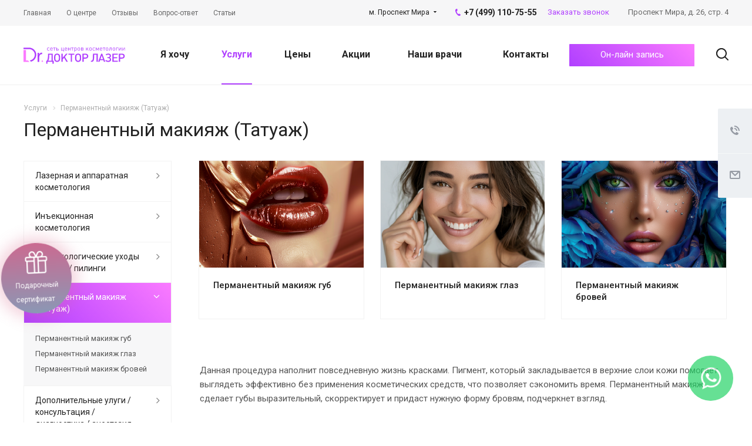

--- FILE ---
content_type: text/html; charset=UTF-8
request_url: https://dlaser.ru/services/permanentnyy-makiyazh/
body_size: 111220
content:

<!DOCTYPE html>
<html xmlns="http://www.w3.org/1999/xhtml" xml:lang="ru" lang="ru" class="  ">
	<head><link rel="canonical" href="https://dlaser.ru/services/permanentnyy-makiyazh/" />
						<title>Перманентный макияж (Татуаж) - «Доктор Лазер»</title>
		<meta name="yandex-verification" content="f6454596a9ec7e44">
		<meta name="viewport" content="initial-scale=1.0, width=device-width" />
		<meta name="HandheldFriendly" content="true" />
		<meta name="yes" content="yes" />
		<meta name="apple-mobile-web-app-status-bar-style" content="black" />
		<meta name="SKYPE_TOOLBAR" content="SKYPE_TOOLBAR_PARSER_COMPATIBLE" />
		<meta http-equiv="Content-Type" content="text/html; charset=UTF-8" />
<meta name="keywords" content="Перманентный макияж (Татуаж)" />
<meta name="description" content="Данная процедура наполнит повседневную жизнь красками. Пигмент, который закладывается в верхние слои кожи помогает выглядеть эффективно без применения косметических средств, что позволяет сэкономить время. Перманентный макияж сделает губы выразительный, скорректирует и придаст нужную форму бровям, подчеркнет взгляд." />

<style>.bx-composite-btn {background: url(/bitrix/images/main/composite/sprite-1x.png) no-repeat right 0 #e94524;border-radius: 15px;color: #fff !important;display: inline-block;line-height: 30px;font-family: "Helvetica Neue", Helvetica, Arial, sans-serif !important;font-size: 12px !important;font-weight: bold !important;height: 31px !important;padding: 0 42px 0 17px !important;vertical-align: middle !important;text-decoration: none !important;}@media screen   and (min-device-width: 1200px)   and (max-device-width: 1600px)   and (-webkit-min-device-pixel-ratio: 2)  and (min-resolution: 192dpi) {.bx-composite-btn {background-image: url(/bitrix/images/main/composite/sprite-2x.png);background-size: 42px 124px;}}.bx-composite-btn-fixed {position: absolute;top: -45px;right: 15px;z-index: 10;}.bx-btn-white {background-position: right 0;color: #fff !important;}.bx-btn-black {background-position: right -31px;color: #000 !important;}.bx-btn-red {background-position: right -62px;color: #555 !important;}.bx-btn-grey {background-position: right -93px;color: #657b89 !important;}.bx-btn-border {border: 1px solid #d4d4d4;height: 29px !important;line-height: 29px !important;}.bx-composite-loading {display: block;width: 40px;height: 40px;background: url(/bitrix/images/main/composite/loading.gif);}</style>
<script data-skip-moving="true">(function(w, d) {var v = w.frameCacheVars = {"CACHE_MODE":"HTMLCACHE","banner":{"url":"https:\/\/www.1c-bitrix.ru\/composite\/","text":"Быстро с 1С-Битрикс","bgcolor":"#E94524","style":"white"},"storageBlocks":[],"dynamicBlocks":{"options-block":"d41d8cd98f00","g8YS48":"c99d48126a8a","address-block1":"292d35f09128","header-allphones-block1":"ba3bbcb143a6","header-regionality-block1":"5646842bc6aa","basket-link1":"d41d8cd98f00","mobile-region-block1":"d41d8cd98f00","footer-subscribe":"d41d8cd98f00","PpQW5T":"d41d8cd98f00"},"AUTO_UPDATE":true,"AUTO_UPDATE_TTL":120,"version":2};var inv = false;if (v.AUTO_UPDATE === false){if (v.AUTO_UPDATE_TTL && v.AUTO_UPDATE_TTL > 0){var lm = Date.parse(d.lastModified);if (!isNaN(lm)){var td = new Date().getTime();if ((lm + v.AUTO_UPDATE_TTL * 1000) >= td){w.frameRequestStart = false;w.preventAutoUpdate = true;return;}inv = true;}}else{w.frameRequestStart = false;w.preventAutoUpdate = true;return;}}var r = w.XMLHttpRequest ? new XMLHttpRequest() : (w.ActiveXObject ? new w.ActiveXObject("Microsoft.XMLHTTP") : null);if (!r) { return; }w.frameRequestStart = true;var m = v.CACHE_MODE; var l = w.location; var x = new Date().getTime();var q = "?bxrand=" + x + (l.search.length > 0 ? "&" + l.search.substring(1) : "");var u = l.protocol + "//" + l.host + l.pathname + q;r.open("GET", u, true);r.setRequestHeader("BX-ACTION-TYPE", "get_dynamic");r.setRequestHeader("X-Bitrix-Composite", "get_dynamic");r.setRequestHeader("BX-CACHE-MODE", m);r.setRequestHeader("BX-CACHE-BLOCKS", v.dynamicBlocks ? JSON.stringify(v.dynamicBlocks) : "");if (inv){r.setRequestHeader("BX-INVALIDATE-CACHE", "Y");}try { r.setRequestHeader("BX-REF", d.referrer || "");} catch(e) {}if (m === "APPCACHE"){r.setRequestHeader("BX-APPCACHE-PARAMS", JSON.stringify(v.PARAMS));r.setRequestHeader("BX-APPCACHE-URL", v.PAGE_URL ? v.PAGE_URL : "");}r.onreadystatechange = function() {if (r.readyState != 4) { return; }var a = r.getResponseHeader("BX-RAND");var b = w.BX && w.BX.frameCache ? w.BX.frameCache : false;if (a != x || !((r.status >= 200 && r.status < 300) || r.status === 304 || r.status === 1223 || r.status === 0)){var f = {error:true, reason:a!=x?"bad_rand":"bad_status", url:u, xhr:r, status:r.status};if (w.BX && w.BX.ready && b){BX.ready(function() {setTimeout(function(){BX.onCustomEvent("onFrameDataRequestFail", [f]);}, 0);});}w.frameRequestFail = f;return;}if (b){b.onFrameDataReceived(r.responseText);if (!w.frameUpdateInvoked){b.update(false);}w.frameUpdateInvoked = true;}else{w.frameDataString = r.responseText;}};r.send();var p = w.performance;if (p && p.addEventListener && p.getEntries && p.setResourceTimingBufferSize){var e = 'resourcetimingbufferfull';var h = function() {if (w.BX && w.BX.frameCache && w.BX.frameCache.frameDataInserted){p.removeEventListener(e, h);}else {p.setResourceTimingBufferSize(p.getEntries().length + 50);}};p.addEventListener(e, h);}})(window, document);</script>
<script data-skip-moving="true">(function(w, d, n) {var cl = "bx-core";var ht = d.documentElement;var htc = ht ? ht.className : undefined;if (htc === undefined || htc.indexOf(cl) !== -1){return;}var ua = n.userAgent;if (/(iPad;)|(iPhone;)/i.test(ua)){cl += " bx-ios";}else if (/Windows/i.test(ua)){cl += ' bx-win';}else if (/Macintosh/i.test(ua)){cl += " bx-mac";}else if (/Linux/i.test(ua) && !/Android/i.test(ua)){cl += " bx-linux";}else if (/Android/i.test(ua)){cl += " bx-android";}cl += (/(ipad|iphone|android|mobile|touch)/i.test(ua) ? " bx-touch" : " bx-no-touch");cl += w.devicePixelRatio && w.devicePixelRatio >= 2? " bx-retina": " bx-no-retina";if (/AppleWebKit/.test(ua)){cl += " bx-chrome";}else if (/Opera/.test(ua)){cl += " bx-opera";}else if (/Firefox/.test(ua)){cl += " bx-firefox";}ht.className = htc ? htc + " " + cl : cl;})(window, document, navigator);</script>


<link href="https://fonts.googleapis.com/css?family=Roboto:300italic,400italic,500italic,700italic,400,300,500,700subset=latin,cyrillic-ext"  rel="stylesheet" />
<link href="/bitrix/templates/aspro-allcorp2/css/bootstrap.min.css?171569615088745"  data-template-style="true"  rel="stylesheet" />
<link href="/bitrix/templates/aspro-allcorp2/css/fonts/font-awesome/css/font-awesome.min.css?171569615031000"  data-template-style="true"  rel="stylesheet" />
<link href="/bitrix/templates/aspro-allcorp2/vendor/flexslider/flexslider.min.css?17156961503858"  data-template-style="true"  rel="stylesheet" />
<link href="/bitrix/templates/aspro-allcorp2/css/jquery.fancybox.min.css?17156961503213"  data-template-style="true"  rel="stylesheet" />
<link href="/bitrix/templates/aspro-allcorp2/css/theme-elements.min.css?17156961503471"  data-template-style="true"  rel="stylesheet" />
<link href="/bitrix/templates/aspro-allcorp2/css/theme-responsive.min.css?1715696150703"  data-template-style="true"  rel="stylesheet" />
<link href="/bitrix/templates/aspro-allcorp2/css/jquery.mCustomScrollbar.min.css?171569615042839"  data-template-style="true"  rel="stylesheet" />
<link href="/bitrix/templates/aspro-allcorp2/css/print.min.css?171569615010672"  data-template-style="true"  rel="stylesheet" />
<link href="/bitrix/templates/aspro-allcorp2/css/animation/animate.min.css?171569615052789"  data-template-style="true"  rel="stylesheet" />
<link href="/bitrix/templates/aspro-allcorp2/css/animation/animation_ext.min.css?17156961503791"  data-template-style="true"  rel="stylesheet" />
<link href="/bitrix/templates/aspro-allcorp2/css/h1-normal.min.css?1715696150147"  data-template-style="true"  rel="stylesheet" />
<link href="/bitrix/templates/.default/ajax/ajax.min.css?1715696150420"  data-template-style="true"  rel="stylesheet" />
<link href="/bitrix/templates/aspro-allcorp2/css/width-3.min.css?17156961501082"  data-template-style="true"  rel="stylesheet" />
<link href="/bitrix/templates/aspro-allcorp2/css/font-10.min.css?17156961502373"  data-template-style="true"  rel="stylesheet" />
<link href="/bitrix/templates/aspro-allcorp2/components/bitrix/menu/top/style.css?17156961501086"  data-template-style="true"  rel="stylesheet" />
<link href="/bitrix/templates/aspro-allcorp2/components/bitrix/menu/services/style.css?17156961503060"  data-template-style="true"  rel="stylesheet" />
<link href="/bitrix/templates/aspro-allcorp2/components/bitrix/catalog.sections.top/want/style.css?17156961502964"  data-template-style="true"  rel="stylesheet" />
<link href="/bitrix/templates/aspro-allcorp2/css/page-title-1.css?1715696150499"  data-template-style="true"  rel="stylesheet" />
<link href="/bitrix/templates/aspro-allcorp2/styles.min.css?171569615013525"  data-template-style="true"  rel="stylesheet" />
<link href="/bitrix/templates/aspro-allcorp2/template_styles.min.css?1715696150331004"  data-template-style="true"  rel="stylesheet" />
<link href="/bitrix/templates/aspro-allcorp2/css/responsive.min.css?171569615076446"  data-template-style="true"  rel="stylesheet" />
<link href="/bitrix/templates/aspro-allcorp2/themes/CUSTOM_s1/colors.min.css?175499768121885"  data-template-style="true"  rel="stylesheet" />
<link href="/bitrix/templates/aspro-allcorp2/bg_color/light/bgcolors.min.css?171569615054"  data-template-style="true"  rel="stylesheet" />
<link href="/bitrix/templates/aspro-allcorp2/css/custom.css?17156961509078"  data-template-style="true"  rel="stylesheet" />







<link rel="shortcut icon" href="/favicon.ico" type="image/x-icon" />
<link rel="apple-touch-icon" sizes="180x180" href="/include/apple-touch-icon.png" />
<meta property="og:title" content="Перманентный макияж (Татуаж) - «Доктор Лазер»" />
<meta property="og:type" content="website" />
<meta property="og:image" content="https://dlaser.ru/logo.png" />
<link rel="image_src" href="https://dlaser.ru/logo.png"  />
<meta property="og:url" content="https://dlaser.ru/services/permanentnyy-makiyazh/" />
<meta property="og:description" content="Данная процедура наполнит повседневную жизнь красками. Пигмент, который закладывается в верхние слои кожи помогает выглядеть эффективно без применения косметических средств, что позволяет сэкономить время. Перманентный макияж сделает губы выразительный, скорректирует и придаст нужную форму бровям, подчеркнет взгляд." />



						<!-- <script data-skip-moving = "true" src = "https://profsalon.org/online/widget.js" onload = "new PSWidget({salon: 'network_doctorlaser'});"></script> -->

		<!-- VK Pixel Code Start -->
		<script data-skip-moving = "true">!function(){var t=document.createElement("script");t.type="text/javascript",t.async=!0,t.src='https://vk.com/js/api/openapi.js?169',t.onload=function(){VK.Retargeting.Init("VK-RTRG-1340543-2p0Bw"),VK.Retargeting.Hit()},document.head.appendChild(t)}();</script>
		<!-- VK Pixel Code Start -->

		<!-- TikTok Pixel Code Start -->
		<script data-skip-moving = "true">
		!function (w, d, t) {
		  w.TiktokAnalyticsObject=t;var ttq=w[t]=w[t]||[];ttq.methods=["page","track","identify","instances","debug","on","off","once","ready","alias","group","enableCookie","disableCookie"],ttq.setAndDefer=function(t,e){t[e]=function(){t.push([e].concat(Array.prototype.slice.call(arguments,0)))}};for(var i=0;i<ttq.methods.length;i++)ttq.setAndDefer(ttq,ttq.methods[i]);ttq.instance=function(t){for(var e=ttq._i[t]||[],n=0;n<ttq.methods.length;n++
		)ttq.setAndDefer(e,ttq.methods[n]);return e},ttq.load=function(e,n){var i="https://analytics.tiktok.com/i18n/pixel/events.js";ttq._i=ttq._i||{},ttq._i[e]=[],ttq._i[e]._u=i,ttq._t=ttq._t||{},ttq._t[e]=+new Date,ttq._o=ttq._o||{},ttq._o[e]=n||{};n=document.createElement("script");n.type="text/javascript",n.async=!0,n.src=i+"?sdkid="+e+"&lib="+t;e=document.getElementsByTagName("script")[0];e.parentNode.insertBefore(n,e)};


		  ttq.load('C2NKHVQ3E7AIH24M0R30');
		  ttq.page();
		}(window, document, 'ttq');
		</script>
		<!-- TikTok Pixel Code End -->

	</head>
		<body class=" virtual_menu header_nopacity header_fill_light side_left all_title_2 mfixed_Y mfixed_view_always fill_bg_n mheader-v1 footer-v3 fill_bg_n header-v2 title-v1 with_phones">
	<noscript><img lazyload class="lazyload" src="[data-uri]" data-src="https://vk.com/rtrg?p=VK-RTRG-1340543-2p0Bw" style="position:fixed; left:-999px;" alt="VK" title="VK"/></noscript>
		<div id="panel"></div>
											
						<div id="bxdynamic_options-block_start" style="display:none"></div><div id="bxdynamic_options-block_end" style="display:none"></div>				<div id="bxdynamic_g8YS48_start" style="display:none"></div>



<div id="bxdynamic_g8YS48_end" style="display:none"></div>		



				<div class="visible-lg visible-md title-v1">
			
<header class="header_2 long with_regions">
	<div class="top-block">
		<div class="maxwidth-theme">
						<div class="top-block-item col-md-4 menus">
					<ul class="menu topest">
					<li  class="current" >
				<a href="/"><span>Главная</span></a>
			</li>
					<li  >
				<a href="/about/"><span>О центре</span></a>
			</li>
					<li  >
				<a href="/about/reviews/"><span>Отзывы</span></a>
			</li>
					<li  >
				<a href="/faq/"><span>Вопрос-ответ</span></a>
			</li>
					<li  >
				<a href="/stati/"><span>Статьи</span></a>
			</li>
				<li class="more hidden">
			<span>...</span>
			<ul class="dropdown"></ul>
		</li>
	</ul>
			</div>
												<div class="top-block-item pull-right visible-lg">
				
						<div id="bxdynamic_address-block1_start" style="display:none"></div>		
												<div class="address twosmallfont inline-block">
												<div>
							Проспект Мира, д. 26, стр. 4						</div>
					</div>
							
				<div id="bxdynamic_address-block1_end" style="display:none"></div>						</div>
						<div class="top-block-item pull-right">
				<div class="phone-block">
											<div class="inline-block">
															<div id="bxdynamic_header-allphones-block1_start" style="display:none"></div>		
								<div class="phone">
								<i class="svg inline  svg-inline-phone colored" aria-hidden="true" ><svg xmlns="http://www.w3.org/2000/svg" width="9" height="12" viewBox="0 0 9 12">
  <defs>
    <style>
      .cls-1 {
        fill: #222;
        fill-rule: evenodd;
      }
    </style>
  </defs>
  <path data-name="Shape 51 copy 4" class="cls-1" d="M310.53,43.348a22.378,22.378,0,0,0,2.09,1.179,0.6,0.6,0,0,1,.314.827l-0.119.417a0.956,0.956,0,0,1-.57.7,4.408,4.408,0,0,1-1.51.532c-1.448.03-2.728-1.179-3.624-2.19a13.251,13.251,0,0,1-1.517-2.078,13.082,13.082,0,0,1-1.069-2.331c-0.442-1.27-.866-2.966-0.116-4.186a4.36,4.36,0,0,1,1.223-1.02,0.98,0.98,0,0,1,.9-0.135l0.427,0.107a0.623,0.623,0,0,1,.552.7c-0.007.927-.021,1.592,0.011,2.354,0.012,0.316-.112.361-0.4,0.472l-0.467.18a0.553,0.553,0,0,0-.455.677,7.768,7.768,0,0,0,2.5,4.26,0.567,0.567,0,0,0,.824-0.05l0.391-.307a0.439,0.439,0,0,1,.617-0.107h0Z" transform="translate(-304 -35)"/>
</svg>
</i>
				<a href="tel:+74991107555">+7 (499) 110-75-55</a>
							</div>
							<div id="bxdynamic_header-allphones-block1_end" style="display:none"></div>										</div>
																<div class="inline-block">
							<span class="callback-block animate-load twosmallfont colored" data-event="jqm" data-param-id="62" data-name="callback">Заказать звонок</span>
						</div>
									</div>
			</div>
			<div class="top-block-item pull-right">
				<div class="twosmallfont">
											<div id="bxdynamic_header-regionality-block1_start" style="display:none"></div>					<div class="region_wrapper">
			<div class="io_wrapper">
				<div>
					<div class="js_city_chooser popup_link dark-color with_dropdown" data-event="jqm" data-name="city_chooser_small" data-param-url="%2Fservices%2Fpermanentnyy-makiyazh%2F" data-param-form_id="city_chooser">
												<span>м. Проспект Мира</span><span class="arrow"><svg xmlns="http://www.w3.org/2000/svg" width="5" height="2.844" viewBox="0 0 5 2.844">
  <defs>
    <style>
      .cls-1 {
        fill: #222;
        fill-rule: evenodd;
      }
    </style>
  </defs>
  <path class="cls-1" d="M5,0.332l-2.5,2.5L0,0.332V0H5V0.332Z"/>
</svg>
</span>
					</div>
				</div>
							</div>
		</div>
			<div id="bxdynamic_header-regionality-block1_end" style="display:none"></div>					</div>
			</div>
		</div>
	</div>
	<div class="logo_and_menu-row full-fill">
		<div class="logo-row">
			<div class="maxwidth-theme">
								<div class="logo-block col-md-2 col-sm-3">
					<div class="logo colored">
						<a href="/"><img lazyload class="lazyload" src="[data-uri]" data-src="/upload/CAllcorp2/80e/80e585bb394e3734ae2f80d86b892e72.svg" alt="Доктор Лазер" title="Доктор Лазер" /></a>					</div>
				</div>
								<div class="col-md-10 menu-row">
					<div class="right-icons wide sm pull-right">
												<div class="pull-right">
							<div class="wrap_icon inner-table-block">
								<button class="inline-search-show twosmallfont" title="Поиск">
									<i class="svg inline  svg-inline-search" aria-hidden="true" ><svg xmlns="http://www.w3.org/2000/svg" width="21" height="21" viewBox="0 0 21 21">
  <defs>
    <style>
      .cls-1 {
        fill: #222;
        fill-rule: evenodd;
      }
    </style>
  </defs>
  <path data-name="Rounded Rectangle 106" class="cls-1" d="M1590.71,131.709a1,1,0,0,1-1.42,0l-4.68-4.677a9.069,9.069,0,1,1,1.42-1.427l4.68,4.678A1,1,0,0,1,1590.71,131.709ZM1579,113a7,7,0,1,0,7,7A7,7,0,0,0,1579,113Z" transform="translate(-1570 -111)"/>
</svg>
</i>								</button>
							</div>
						</div>
					</div>
					<div class="menu-only">
						<nav class="mega-menu sliced">
								<div class = "table-menu catalog_icons_N">
		<div class = "marker-nav"></div>
		<table>
			<tr>
																			<td class = "menu-item unvisible " >
						<div class = "wrap">
																													<a  href = "/want/i-want-to/">
								Я хочу								<i class = "fa fa-angle-down"></i>
								<div class = "line-wrapper"><span class = "line"></span></div>
							</a>
													</div>
					</td>
																			<td class = "menu-item unvisible  active" >
						<div class = "wrap">
																													<a class = 'menu-item-services' href = "/services/">
								Услуги								<i class = "fa fa-angle-down"></i>
								<div class = "line-wrapper"><span class = "line"></span></div>
							</a>
													</div>
					</td>
																			<td class = "menu-item unvisible " >
						<div class = "wrap">
																													<a  href = "/price/">
								Цены								<i class = "fa fa-angle-down"></i>
								<div class = "line-wrapper"><span class = "line"></span></div>
							</a>
													</div>
					</td>
																			<td class = "menu-item unvisible " >
						<div class = "wrap">
																													<a  href = "/sales/">
								Акции								<i class = "fa fa-angle-down"></i>
								<div class = "line-wrapper"><span class = "line"></span></div>
							</a>
													</div>
					</td>
																			<td class = "menu-item unvisible " >
						<div class = "wrap">
																													<a  href = "/doctors/">
								Наши врачи								<i class = "fa fa-angle-down"></i>
								<div class = "line-wrapper"><span class = "line"></span></div>
							</a>
													</div>
					</td>
																			<td class = "menu-item unvisible " >
						<div class = "wrap">
																													<a  href = "/contacts/">
								Контакты								<i class = "fa fa-angle-down"></i>
								<div class = "line-wrapper"><span class = "line"></span></div>
							</a>
													</div>
					</td>
								<td class = "menu-item">
					<div class = "wrap">
						<span class = "btn btn-default online-order ps-btn-custom">Он-лайн запись</span>
					</div>
				</td>
				<td class = "menu-item dropdown js-dropdown nosave unvisible">
					<div class = "wrap">
						<a class = "dropdown-toggle more-items" href = "#">
							<span>
								<svg xmlns = "http://www.w3.org/2000/svg" width = "17" height = "3" viewBox = "0 0 17 3">
									<defs>
										<style>
											.cls-1 {
												fill-rule: evenodd;
											}
										</style>
									</defs>
									<path class = "cls-1" d = "M923.5,178a1.5,1.5,0,1,1-1.5,1.5A1.5,1.5,0,0,1,923.5,178Zm7,0a1.5,1.5,0,1,1-1.5,1.5A1.5,1.5,0,0,1,930.5,178Zm7,0a1.5,1.5,0,1,1-1.5,1.5A1.5,1.5,0,0,1,937.5,178Z" transform = "translate(-922 -178)"/>
								</svg>
							</span>
						</a>
						<span class = "tail"></span>
						<ul class = "dropdown-menu"></ul>
					</div>
				</td>
			</tr>
		</table>
	</div>
						</nav>
					</div>
				</div>
				<div class="lines"></div>
			</div>
		</div>	</div>
	<div class="line-row"></div>
</header>		</div>

		
		
		<div id="mobileheader" class="visible-xs visible-sm">
			<div class="mobileheader-v1">
	<div class="burger pull-left">
		<i class="svg inline  svg-inline-burger dark" aria-hidden="true" ><svg xmlns="http://www.w3.org/2000/svg" width="18" height="16" viewBox="0 0 18 16">
  <defs>
    <style>
      .cls-1 {
        fill: #fff;
        fill-rule: evenodd;
      }
    </style>
  </defs>
  <path data-name="Rounded Rectangle 81 copy 2" class="cls-1" d="M330,114h16a1,1,0,0,1,1,1h0a1,1,0,0,1-1,1H330a1,1,0,0,1-1-1h0A1,1,0,0,1,330,114Zm0,7h16a1,1,0,0,1,1,1h0a1,1,0,0,1-1,1H330a1,1,0,0,1-1-1h0A1,1,0,0,1,330,121Zm0,7h16a1,1,0,0,1,1,1h0a1,1,0,0,1-1,1H330a1,1,0,0,1-1-1h0A1,1,0,0,1,330,128Z" transform="translate(-329 -114)"/>
</svg>
</i>		<i class="svg inline  svg-inline-close dark" aria-hidden="true" ><svg id="Close.svg" xmlns="http://www.w3.org/2000/svg" width="16" height="16" viewBox="0 0 16 16">
  <defs>
    <style>
      .cls-1 {
        fill: #222;
        fill-rule: evenodd;
      }
    </style>
  </defs>
  <path id="Rounded_Rectangle_114_copy_3" data-name="Rounded Rectangle 114 copy 3" class="cls-1" d="M334.411,138l6.3,6.3a1,1,0,0,1,0,1.414,0.992,0.992,0,0,1-1.408,0l-6.3-6.306-6.3,6.306a1,1,0,0,1-1.409-1.414l6.3-6.3-6.293-6.3a1,1,0,0,1,1.409-1.414l6.3,6.3,6.3-6.3A1,1,0,0,1,340.7,131.7Z" transform="translate(-325 -130)"/>
</svg>
</i>	</div>
	<div class="logo-block pull-left">
		<div class="logo colored">
			<a href="/"><img lazyload class="lazyload" src="[data-uri]" data-src="/upload/CAllcorp2/80e/80e585bb394e3734ae2f80d86b892e72.svg" alt="Доктор Лазер" title="Доктор Лазер" /></a>		</div>
	</div>
	<div class="right-icons pull-right">
		<div class="pull-right">
			<div class="wrap_icon wrap_basket">
						<div id="bxdynamic_basket-link1_start" style="display:none"></div><div id="bxdynamic_basket-link1_end" style="display:none"></div>				</div>
		</div>
		<div class="pull-right">
			<div class="wrap_icon">
				<button class="inline-search-show twosmallfont" title="Поиск">
					<i class="svg inline  svg-inline-search" aria-hidden="true" ><svg xmlns="http://www.w3.org/2000/svg" width="21" height="21" viewBox="0 0 21 21">
  <defs>
    <style>
      .cls-1 {
        fill: #222;
        fill-rule: evenodd;
      }
    </style>
  </defs>
  <path data-name="Rounded Rectangle 106" class="cls-1" d="M1590.71,131.709a1,1,0,0,1-1.42,0l-4.68-4.677a9.069,9.069,0,1,1,1.42-1.427l4.68,4.678A1,1,0,0,1,1590.71,131.709ZM1579,113a7,7,0,1,0,7,7A7,7,0,0,0,1579,113Z" transform="translate(-1570 -111)"/>
</svg>
</i>				</button>
			</div>
		</div>
		<div class="pull-right">
			<div class="wrap_icon wrap_phones">
												<a href="tel:+74991107555">
				<i class="svg inline  svg-inline-phone" aria-hidden="true" ><svg width="21" height="21" viewBox="0 0 21 21" fill="none" xmlns="http://www.w3.org/2000/svg">
<path fill-rule="evenodd" clip-rule="evenodd" d="M18.9562 15.97L18.9893 16.3282C19.0225 16.688 18.9784 17.0504 18.8603 17.3911C18.6223 18.086 18.2725 18.7374 17.8248 19.3198L17.7228 19.4524L17.6003 19.5662C16.8841 20.2314 15.9875 20.6686 15.0247 20.8243C14.0374 21.0619 13.0068 21.0586 12.0201 20.814L11.9327 20.7924L11.8476 20.763C10.712 20.3703 9.65189 19.7871 8.71296 19.0385C8.03805 18.582 7.41051 18.0593 6.83973 17.4779L6.81497 17.4527L6.79112 17.4267C4.93379 15.3963 3.51439 13.0063 2.62127 10.4052L2.6087 10.3686L2.59756 10.3315C2.36555 9.5598 2.21268 8.76667 2.14121 7.9643C1.94289 6.79241 1.95348 5.59444 2.17289 4.42568L2.19092 4.32964L2.21822 4.23581C2.50215 3.26018 3.0258 2.37193 3.7404 1.65124C4.37452 0.908181 5.21642 0.370416 6.15867 0.107283L6.31009 0.0649959L6.46626 0.0468886C7.19658 -0.0377903 7.93564 -0.00763772 8.65659 0.136237C9.00082 0.203673 9.32799 0.34095 9.61768 0.540011L9.90227 0.735566L10.1048 1.01522C10.4774 1.52971 10.7173 2.12711 10.8045 2.75455C10.8555 2.95106 10.9033 3.13929 10.9499 3.32228C11.0504 3.71718 11.1446 4.08764 11.2499 4.46408C11.5034 5.03517 11.6255 5.65688 11.6059 6.28327L11.5984 6.52137L11.5353 6.75107C11.3812 7.31112 11.0546 7.68722 10.8349 7.8966C10.6059 8.11479 10.3642 8.2737 10.18 8.38262C9.89673 8.55014 9.57964 8.69619 9.32537 8.8079C9.74253 10.2012 10.5059 11.4681 11.5455 12.4901C11.7801 12.3252 12.0949 12.1097 12.412 11.941C12.6018 11.8401 12.8614 11.7177 13.1641 11.6357C13.4565 11.5565 13.9301 11.4761 14.4706 11.6169L14.6882 11.6736L14.8878 11.7772C15.4419 12.0649 15.9251 12.4708 16.3035 12.9654C16.5807 13.236 16.856 13.4937 17.1476 13.7666C17.2974 13.9068 17.4515 14.0511 17.6124 14.2032C18.118 14.5805 18.5261 15.0751 18.8003 15.6458L18.9562 15.97ZM16.3372 15.7502C16.6216 15.9408 16.8496 16.2039 16.9977 16.5121C17.0048 16.5888 16.9952 16.6661 16.9697 16.7388C16.8021 17.2295 16.5553 17.6895 16.2391 18.1009C15.795 18.5134 15.234 18.7788 14.6329 18.8608C13.9345 19.0423 13.2016 19.0464 12.5012 18.8728C11.5558 18.5459 10.675 18.0561 9.8991 17.4258C9.30961 17.0338 8.76259 16.5817 8.26682 16.0767C6.59456 14.2487 5.31682 12.0971 4.51287 9.75567C4.31227 9.08842 4.18279 8.40192 4.12658 7.70756C3.95389 6.74387 3.95792 5.75691 4.13855 4.79468C4.33628 4.11526 4.70731 3.49868 5.21539 3.00521C5.59617 2.53588 6.11383 2.19633 6.69661 2.03358C7.22119 1.97276 7.75206 1.99466 8.26981 2.09849C8.34699 2.11328 8.42029 2.14388 8.48501 2.18836C8.68416 2.46334 8.80487 2.78705 8.83429 3.12504C8.89113 3.34235 8.94665 3.56048 9.00218 3.77864C9.12067 4.24418 9.2392 4.70987 9.37072 5.16815C9.5371 5.49352 9.61831 5.85557 9.60687 6.22066C9.51714 6.54689 8.89276 6.81665 8.28746 7.07816C7.71809 7.32415 7.16561 7.56284 7.0909 7.83438C7.07157 8.17578 7.12971 8.51712 7.26102 8.83297C7.76313 10.9079 8.87896 12.7843 10.4636 14.2184C10.6814 14.4902 10.9569 14.7105 11.2702 14.8634C11.5497 14.9366 12.0388 14.5907 12.5428 14.2342C13.0783 13.8555 13.6307 13.4648 13.9663 13.5523C14.295 13.7229 14.5762 13.9719 14.785 14.2773C15.1184 14.6066 15.4631 14.9294 15.808 15.2523C15.9849 15.418 16.1618 15.5836 16.3372 15.7502Z" fill="#222222"/>
</svg>
</i>			</a>
							</div>
		</div>
	</div>
</div>			<div id="mobilemenu" class="leftside">
				<div class="mobilemenu-v2 downdrop scroller compact_menu">
	<div class="wrap">
					<div id="bxdynamic_mobile-region-block1_start" style="display:none"></div><div id="bxdynamic_mobile-region-block1_end" style="display:none"></div>					<div class="menu top menu-top-mobile" data-menu = "mobile">
		<ul class="top">
															<li>
					<a class="dark-color" href="/want/i-want-to/" title="Я хочу">
						<span>Я хочу</span>
											</a>
									</li>
															<li class="selected">
					<a class="dark-color" href="/services/" title="Услуги">
						<span>Услуги</span>
											</a>
									</li>
															<li>
					<a class="dark-color" href="/price/" title="Цены">
						<span>Цены</span>
											</a>
									</li>
															<li>
					<a class="dark-color" href="/sales/" title="Акции">
						<span>Акции</span>
											</a>
									</li>
															<li>
					<a class="dark-color" href="/doctors/" title="Наши врачи">
						<span>Наши врачи</span>
											</a>
									</li>
															<li>
					<a class="dark-color" href="/contacts/" title="Контакты">
						<span>Контакты</span>
											</a>
									</li>
					</ul>
	</div>

	</div>
</div>			</div>
		</div>

		<div class = "services-menu-wrapper">
	<div class = "services-menu-dropdown">
	<div class = "container">
		<div class = "row">
			<div class = "col-md-12">
				<div class = "services-menu-header">
					<p>Услуги:</p>
					<span class = "services-menu-dropdown-close">X</span>
				</div>
			</div>
		</div>
		<div class = "row">
										<div class = "col-xs-12 col-sm-6 col-md-4 col-lg-3">
					<div class = "services-menu-title">
						<a href = "/services/lazernaya-i-apparatnaya-kosmetologiya/">Лазерная и аппаратная косметология</a>
					</div>
											<ul class = "parent">
																							<li data-count = "1" >
																			<a href = "/services/lazernaya-i-apparatnaya-kosmetologiya/lazernaya-epilyatsiya-na-palomar-vectus/">Лазерная эпиляция на аппарате Palomar Vectus ® – безболезненно и навсегда</a>
																	</li>
																							<li data-count = "2" >
																			<a href = "/services/lazernaya-i-apparatnaya-kosmetologiya/lazernaya-epilyatsiya-na-magic-one/">Лазерная эпиляция на аппарате Magic One ® — безболезненно и навсегда</a>
																	</li>
																							<li data-count = "3" >
																			<a href = "/services/lazernaya-i-apparatnaya-kosmetologiya/smas-lifling/">Смас-лифтинг (SMAS) – безоперационная подтяжка лица и тела на аппарате Ultraformer</a>
																	</li>
																							<li data-count = "4" >
																			<a href = "/services/lazernaya-i-apparatnaya-kosmetologiya/fraktsionnoe-omolozhenie-morpheus-8-igolchatyy-rf-lifting/">Фракционное омоложение Morpheus8 ® – игольчатый RF-лифтинг</a>
																	</li>
																							<li data-count = "5" >
																			<a href = "/services/lazernaya-i-apparatnaya-kosmetologiya/podtyazhka-litsa-shei-dekolte-morpheus-8-igolchatyy-rf-lifting/">Подтяжка лица, шеи и зоны декольте MORPHEUS 8 ® – безоперационный игольчатый RF-лифтинг</a>
																	</li>
																							<li data-count = "6" >
																			<a href = "/services/lazernaya-i-apparatnaya-kosmetologiya/podtyazhka-oblasti-glaz-nizhney-treti-litsa-morpheus-8/">Подтяжка области глаз и нижней трети лица Morpheus 8 ® – безоперационная коррекция</a>
																	</li>
																							<li data-count = "7" >
																			<a href = "/services/lazernaya-i-apparatnaya-kosmetologiya/podtyazhka-zhivota-i-okolopupochnoy-zony-morpheus-8/">Подтяжка живота и околопупочной зоны Morpheus 8 ® – безоперационная коррекция</a>
																	</li>
																							<li data-count = "8" >
																			<a href = "/services/lazernaya-i-apparatnaya-kosmetologiya/podtyazhka-kozhi-na-bedrakh-i-kolenyakh-morpheus-8/">Подтяжка кожи на бедрах и коленях MORPHEUS 8 ® – безоперационное омоложение</a>
																	</li>
																							<li data-count = "9" >
																			<a href = "/services/lazernaya-i-apparatnaya-kosmetologiya/udalenie-shramov-i-rubtsov-morpheus-8/">Удаление рубцов и шрамов Morpheus 8 ® – радиочастотный метод</a>
																	</li>
																							<li data-count = "10" >
																			<a href = "/services/lazernaya-i-apparatnaya-kosmetologiya/udalenie-striy-morpheus-8/">Удаление стрий MORPHEUS 8®</a>
																	</li>
																							<li data-count = "11" >
																			<a href = "/services/lazernaya-i-apparatnaya-kosmetologiya/lechenie-rubtsov-akne-postakne-nasadkoy-morpheus-8-na-apparate-inmode-izrail/">Лечение рубцов акне/постакне насадкой MORPHEUS 8® на аппарате InMode (Израиль)</a>
																	</li>
																							<li data-count = "12" >
																			<a href = "/services/lazernaya-i-apparatnaya-kosmetologiya/fraktsionnoe-omolozhenie/">Фракционное омоложение FRACTORA® (игольчатый RF-лифтинг)</a>
																	</li>
																							<li data-count = "13" >
																			<a href = "/services/lazernaya-i-apparatnaya-kosmetologiya/podtyazhka-litsa-shei-dekolte/">Подтяжка лица / шеи / декольте FRACTORA® (игольчатый RF-лифтинг)</a>
																	</li>
																							<li data-count = "14" >
																			<a href = "/services/lazernaya-i-apparatnaya-kosmetologiya/podtyazhka-oblasti-glaz-nizhney-treti-litsa/">Подтяжка области глаз / нижней трети лица FRACTORA® (игольчатый RF-лифтинг)</a>
																	</li>
																							<li data-count = "15" >
																			<a href = "/services/lazernaya-i-apparatnaya-kosmetologiya/podtyazhka-zhivota-i-okolopupochnoy-zony/">Подтяжка живота и околопупочной зоны FRACTORA® (игольчатый RF-лифтинг)</a>
																	</li>
																							<li data-count = "16" >
																			<a href = "/services/lazernaya-i-apparatnaya-kosmetologiya/podtyazhka-kozhi-na-bedrakh-i-kolenyakh/">Подтяжка кожи на бедрах и коленях FRACTORA® (игольчатый RF-лифтинг)</a>
																	</li>
																							<li data-count = "17" >
																			<a href = "/services/lazernaya-i-apparatnaya-kosmetologiya/podtyazhka-kozhi-grudi/">Подтяжка кожи груди FRACTORA® (игольчатый RF-лифтинг)</a>
																	</li>
																							<li data-count = "18" >
																			<a href = "/services/lazernaya-i-apparatnaya-kosmetologiya/udalenie-shramov-i-rubtsov/">Удаление шрамов и рубцов FRACTORA® (игольчатый RF-лифтинг)</a>
																	</li>
													</ul>
											<ul class = "parent">
																							<li data-count = "19" >
																			<a href = "/services/lazernaya-i-apparatnaya-kosmetologiya/udalenie-striy/">Удаление стрий FRACTORA® (игольчатый RF-лифтинг)</a>
																	</li>
																							<li data-count = "20" >
																			<a href = "/services/lazernaya-i-apparatnaya-kosmetologiya/udalenie-potlivosti/">Удаление потливости FRACTORA® (игольчатый RF-лифтинг)</a>
																	</li>
																							<li data-count = "21" >
																			<a href = "/services/lazernaya-i-apparatnaya-kosmetologiya/udalenie-sosudov-i-sosudistykh-zvezdochek/">Удаление сосудов и сосудистых звездочек (IPL-система LUMECCA®)</a>
																	</li>
																							<li data-count = "22" >
																			<a href = "/services/lazernaya-i-apparatnaya-kosmetologiya/udalenie-pigmentatsii/">Удаление пигментации (IPL-система LUMECCA®)</a>
																	</li>
																							<li data-count = "23" >
																			<a href = "/services/lazernaya-i-apparatnaya-kosmetologiya/lazernoe-udalenie-sosudov-i-sosudistykh-zvezdochek/">Лазерное удаление сосудов и сосудистых звездочек (лазер MAGIC I®)</a>
																	</li>
																							<li data-count = "24" >
																			<a href = "/services/lazernaya-i-apparatnaya-kosmetologiya/lazernoe-udalenie-pigmentatsii-lazer-magic-i/">Лазерное удаление пигментации на лазере MAGIC I® (Меджик 1)</a>
																	</li>
																							<li data-count = "25" >
																			<a href = "/services/lazernaya-i-apparatnaya-kosmetologiya/lazernoe-udalenie-rubtsov-lazer-magic/">Лазерное удаление рубцов (лазер MAGIC I®)</a>
																	</li>
																							<li data-count = "26" >
																			<a href = "/services/lazernaya-i-apparatnaya-kosmetologiya/fotoomolozhenie/">Фотоомоложение (IPL-система LUMECCA®)</a>
																	</li>
																							<li data-count = "27" >
																			<a href = "/services/lazernaya-i-apparatnaya-kosmetologiya/fotolechenie-akne-i-postakne/">Фотолечение акне и постакне (IPL-система LUMECCA®)</a>
																	</li>
																							<li data-count = "28" >
																			<a href = "/services/lazernaya-i-apparatnaya-kosmetologiya/lazernoe-fraktsionnoe-omolozhenie/">Лазерное фракционное омоложение (ND:YAGMAGIC®)</a>
																	</li>
																							<li data-count = "29" >
																			<a href = "/services/lazernaya-i-apparatnaya-kosmetologiya/karbonovyy-piling/">Карбоновый пилинг (MAGIC I®)</a>
																	</li>
																							<li data-count = "30" >
																			<a href = "/services/lazernaya-i-apparatnaya-kosmetologiya/lazernyy-piling/">Лазерный пилинг (MAGIC I®)</a>
																	</li>
																							<li data-count = "31" >
																			<a href = "/services/lazernaya-i-apparatnaya-kosmetologiya/lazernoe-lechenie-akne/">Лазерное лечение акне (MAGIC I®)</a>
																	</li>
																							<li data-count = "32" >
																			<a href = "/services/lazernaya-i-apparatnaya-kosmetologiya/lazernoe-udalenie-tatuirovok/">Лазерное удаление татуировок (Q-SWITCHED лазер MAGIC I®)</a>
																	</li>
																							<li data-count = "33" >
																			<a href = "/services/lazernaya-i-apparatnaya-kosmetologiya/lazernoe-udalenie-permanentnogo-makiyazha/">Лазерное удаление перманентного макияжа (Q-SWITCHED лазер MAGIC I®)</a>
																	</li>
																							<li data-count = "34" >
																			<a href = "/services/lazernaya-i-apparatnaya-kosmetologiya/lazernaya-biorevitalizatsiya-bezinektsionnaya/">Лазерная биоревитализация безинъекционная (VITALASER®)</a>
																	</li>
																							<li data-count = "35" >
																			<a href = "/services/lazernaya-i-apparatnaya-kosmetologiya/mikrotokovaya-terapiya/">Микротоковая терапия</a>
																	</li>
																							<li data-count = "36" >
																			<a href = "/services/lazernaya-i-apparatnaya-kosmetologiya/uz-chistka/">УЗ-чистка</a>
																	</li>
													</ul>
											<ul class = "parent">
																							<li data-count = "37" >
																			<a href = "/services/lazernaya-i-apparatnaya-kosmetologiya/udalenie-novoobrazovaniy/">Удаление новообразований: папиллом / фибром / кератом</a>
																	</li>
																							<li data-count = "38" >
																			<a href = "/services/lazernaya-i-apparatnaya-kosmetologiya/lechenie-tsellyulita-i-korrektsiya-figury-na-apparate-resoledy/">Лечение целлюлита и коррекция фигуры аппаратом ResoLedy</a>
																	</li>
																							<li data-count = "39" >
																			<a href = "/services/lazernaya-i-apparatnaya-kosmetologiya/fotodinamicheskaya-terapiya-heleo-pro/">Фотодинамическая терапия HELEO PRO®</a>
																	</li>
													</ul>
									</div>
							<div class = "col-xs-12 col-sm-6 col-md-4 col-lg-3">
					<div class = "services-menu-title">
						<a href = "/services/inektsionnaya-kosmetologiya/">Инъекционная косметология</a>
					</div>
											<ul class = "parent">
																							<li data-count = "40" >
																			<a href = "/services/inektsionnaya-kosmetologiya/uvelichenie-gub/">Увеличение губ ХИТ!</a>
																	</li>
																							<li data-count = "41" >
																			<a href = "/services/inektsionnaya-kosmetologiya/nosogubnye-skladki/">Носогубные складки - коррекция</a>
																	</li>
																							<li data-count = "42" >
																			<a href = "/services/inektsionnaya-kosmetologiya/nososleznaya-borozda-korrektsiya/">Носослезная борозда - коррекция</a>
																	</li>
																							<li data-count = "43" >
																			<a href = "/services/inektsionnaya-kosmetologiya/skuly-podborodok/">Скулы / подбородок - коррекция</a>
																	</li>
																							<li data-count = "44" >
																			<a href = "/services/inektsionnaya-kosmetologiya/sheya-i-dekolte-korrektsiya-morshchin/">Шея и декольте - коррекция морщин</a>
																	</li>
																							<li data-count = "45" >
																			<a href = "/services/inektsionnaya-kosmetologiya/korrektsiya-mimicheskikh-morshchin-botulinoterapiya/">Коррекция мимических морщин - ботулинотерапия (Ботокс / Диспорт / Ксеомин / Релатокс)</a>
																	</li>
																							<li data-count = "46" >
																			<a href = "/services/inektsionnaya-kosmetologiya/korrektsiya-morshchin-glaz/">Коррекция морщин глаз (&quot;гусиные лапки&quot;) и морщины вокруг рта (кисетные)</a>
																	</li>
																							<li data-count = "47" >
																			<a href = "/services/inektsionnaya-kosmetologiya/korrektsiya-morshchin-lba-i-mezhbrovya/">Коррекция морщин лба и межбровья</a>
																	</li>
																							<li data-count = "48" >
																			<a href = "/services/inektsionnaya-kosmetologiya/lechenie-potlivosti-gipergidroza/">Лечение потливости (гипергидроза)</a>
																	</li>
																							<li data-count = "49" >
																			<a href = "/services/inektsionnaya-kosmetologiya/mezoterapiya/">Мезотерапия</a>
																	</li>
																							<li data-count = "50" >
																			<a href = "/services/inektsionnaya-kosmetologiya/mezoniti/">Мезонити</a>
																	</li>
																							<li data-count = "51" >
																			<a href = "/services/inektsionnaya-kosmetologiya/nitevoy-lifting/">Нитевой лифтинг: коги / аптос</a>
																	</li>
																							<li data-count = "52" >
																			<a href = "/services/inektsionnaya-kosmetologiya/biorevitalizatsiya/">Биоревитализация - интенсивное увлажнение кожи</a>
																	</li>
																							<li data-count = "53" >
																			<a href = "/services/inektsionnaya-kosmetologiya/konturnaya-plastika/">Контурная пластика - филлеры на основе гиалуроновой кислоты</a>
																	</li>
																							<li data-count = "54" >
																			<a href = "/services/inektsionnaya-kosmetologiya/plazmoterapiya/">Плазмотерапия PRP - лифтинг лица / лечение волос</a>
																	</li>
													</ul>
									</div>
							<div class = "col-xs-12 col-sm-6 col-md-4 col-lg-3">
					<div class = "services-menu-title">
						<a href = "/services/kosmetologicheskie-ukhody/">Косметологические уходы / чистки / пилинги</a>
					</div>
											<ul class = "parent">
																							<li data-count = "55" >
																			<a href = "/services/kosmetologicheskie-ukhody/chistka-litsa/">Чистка лица</a>
																	</li>
																							<li data-count = "56" >
																			<a href = "/services/kosmetologicheskie-ukhody/pilingi/">Пилинги</a>
																	</li>
																							<li data-count = "57" >
																			<a href = "/services/kosmetologicheskie-ukhody/ukhody-za-litsom/">Уходы за лицом</a>
																	</li>
																							<li data-count = "58" >
																			<a href = "/services/kosmetologicheskie-ukhody/massazh-litsa/">Массаж лица</a>
																	</li>
																							<li data-count = "59" >
																			<a href = "/services/kosmetologicheskie-ukhody/massazh-tela/">Массаж тела</a>
																	</li>
																							<li data-count = "60" >
																			<a href = "/services/kosmetologicheskie-ukhody/ukhod-za-glazami-i-resnitsami/">Уход за глазами и ресницами</a>
																	</li>
													</ul>
									</div>
							<div class = "col-xs-12 col-sm-6 col-md-4 col-lg-3">
					<div class = "services-menu-title">
						<a href = "/services/permanentnyy-makiyazh/">Перманентный макияж (Татуаж)</a>
					</div>
											<ul class = "parent">
																							<li data-count = "61" >
																			<a href = "/services/permanentnyy-makiyazh/permanentnyy-makiyazh-gub/">Перманентный макияж губ</a>
																	</li>
																							<li data-count = "62" >
																			<a href = "/services/permanentnyy-makiyazh/permanentnyy-makiyazh-glaz/">Перманентный макияж глаз</a>
																	</li>
																							<li data-count = "63" >
																			<a href = "/services/permanentnyy-makiyazh/permanentnyy-makiyazh-brovey/">Перманентный макияж бровей</a>
																	</li>
													</ul>
									</div>
							<div class = "col-xs-12 col-sm-6 col-md-4 col-lg-3">
					<div class = "services-menu-title">
						<a href = "/services/dopolnitelnye-ulugi/">Дополнительные улуги / консультация / диагностика / анестезия</a>
					</div>
											<ul class = "parent">
																							<li data-count = "64" >
																			<a href = "/services/dopolnitelnye-ulugi/konsultatsiya-vracha-kosmetologa/">Консультация врача-косметолога</a>
																	</li>
																							<li data-count = "65" >
																			<a href = "/services/dopolnitelnye-ulugi/anesteziya/">Анестезия</a>
																	</li>
													</ul>
									</div>
					</div>
	</div>
	</div>
</div>
		<div class = "want-menu-wrapper">
			
<div class = "want-menu-dropdown">
	<div class = "container">
		<div class = "row">
			<div class = "col-md-12">
				<div class = "want-menu-header">
					<p>Я хочу:</p>
					<span class = "want-menu-dropdown-close">X</span>
				</div>
			</div>
		</div>
		<div class = "row">
										<div class = "col-xs-12 col-sm-6 col-md-4 col-lg-3">
					<div class = "want-menu-title">
						<b>Я хочу...</b>
					</div>
					<ul class = "parent">
											</ul>
				</div>
							<div class = "col-xs-12 col-sm-6 col-md-4 col-lg-3">
					<div class = "want-menu-title">
						<b>Избавиться от нежелательных волос...</b>
					</div>
					<ul class = "parent">
																					<li>
									<a id = "bx_3946748719_1037" href = "/services/lazernaya-i-apparatnaya-kosmetologiya/lazernaya-epilyatsiya-na-palomar-vectus/">Лазерная эпиляция на PALOMAR VECTUS®</a>
								</li>
																					<li>
									<a id = "bx_3946748719_1038" href = "/services/lazernaya-i-apparatnaya-kosmetologiya/lazernaya-epilyatsiya-na-magic-one/">Лазерная эпиляция на MAGIC ONE®</a>
								</li>
											</ul>
				</div>
							<div class = "col-xs-12 col-sm-6 col-md-4 col-lg-3">
					<div class = "want-menu-title">
						<b>Избавиться от волос...</b>
					</div>
					<ul class = "parent">
																					<li>
									<a id = "bx_3946748719_1078" href = "/services/lazernaya-i-apparatnaya-kosmetologiya/lazernaya-epilyatsiya-na-palomar-vectus/">Лазерная эпиляция на PALOMAR VECTUS®</a>
								</li>
																					<li>
									<a id = "bx_3946748719_1079" href = "/services/lazernaya-i-apparatnaya-kosmetologiya/lazernaya-epilyatsiya-na-magic-one/">Лазерная эпиляция на MAGIC ONE®</a>
								</li>
											</ul>
				</div>
							<div class = "col-xs-12 col-sm-6 col-md-4 col-lg-3">
					<div class = "want-menu-title">
						<b>Убрать нежелательные волосы...</b>
					</div>
					<ul class = "parent">
																					<li>
									<a id = "bx_3946748719_1150" href = "/services/lazernaya-i-apparatnaya-kosmetologiya/lazernaya-epilyatsiya-na-palomar-vectus/">Лазерная эпиляция на PALOMAR VECTUS®</a>
								</li>
																					<li>
									<a id = "bx_3946748719_1151" href = "/services/lazernaya-i-apparatnaya-kosmetologiya/lazernaya-epilyatsiya-na-magic-one/">Лазерная эпиляция на MAGIC ONE®</a>
								</li>
											</ul>
				</div>
							<div class = "col-xs-12 col-sm-6 col-md-4 col-lg-3">
					<div class = "want-menu-title">
						<b>Я хочу убрать...</b>
					</div>
					<ul class = "parent">
											</ul>
				</div>
							<div class = "col-xs-12 col-sm-6 col-md-4 col-lg-3">
					<div class = "want-menu-title">
						<b>Омолодить лицо...</b>
					</div>
					<ul class = "parent">
																					<li>
									<a id = "bx_3946748719_1039" href = "/services/lazernaya-i-apparatnaya-kosmetologiya/fraktsionnoe-omolozhenie/">Фракционное омоложение (игольчатый RF-лифтинг)</a>
								</li>
																					<li>
									<a id = "bx_3946748719_1040" href = "/services/lazernaya-i-apparatnaya-kosmetologiya/lazernoe-fraktsionnoe-omolozhenie/">Лазерное фракционное омоложение (ND:YAGMAGIC®)</a>
								</li>
																					<li>
									<a id = "bx_3946748719_1041" href = "/services/lazernaya-i-apparatnaya-kosmetologiya/fotoomolozhenie/">Фотоомоложение (IPL-система LUMECCA®)</a>
								</li>
																					<li>
									<a id = "bx_3946748719_1042" href = "/services/inektsionnaya-kosmetologiya/korrektsiya-mimicheskikh-morshchin-botulinoterapiya/">Коррекция мимических морщин - ботулинотерапия (ботокс/диспорт/ксеомин/релатокс)</a>
								</li>
																					<li>
									<a id = "bx_3946748719_1043" href = "/services/inektsionnaya-kosmetologiya/konturnaya-plastika/">Контурная пластика - филлеры на основе гиалуроновой кислоты</a>
								</li>
											</ul>
				</div>
							<div class = "col-xs-12 col-sm-6 col-md-4 col-lg-3">
					<div class = "want-menu-title">
						<b>Избавиться от целлюлита...</b>
					</div>
					<ul class = "parent">
																					<li>
									<a id = "bx_3946748719_1080" href = "/services/inektsionnaya-kosmetologiya/mezoterapiya/">Мезотерапия</a>
								</li>
																					<li>
									<a id = "bx_3946748719_1081" href = "/services/kosmetologicheskie-ukhody/massazh-tela/">Массаж тела</a>
								</li>
																					<li>
									<a id = "bx_3946748719_1221" href = "/services/lazernaya-i-apparatnaya-kosmetologiya/podtyazhka-kozhi-na-bedrakh-i-kolenyakh/">Подтяжка кожи на бедрах и коленях (игольчатый RF-лифтинг)</a>
								</li>
																					<li>
									<a id = "bx_3946748719_1222" href = "/services/lazernaya-i-apparatnaya-kosmetologiya/mikrotokovaya-terapiya/">Микротоковая терапия</a>
								</li>
											</ul>
				</div>
							<div class = "col-xs-12 col-sm-6 col-md-4 col-lg-3">
					<div class = "want-menu-title">
						<b>Убрать пигментное пятно...</b>
					</div>
					<ul class = "parent">
																					<li>
									<a id = "bx_3946748719_1153" href = "/services/lazernaya-i-apparatnaya-kosmetologiya/lazernoe-udalenie-pigmentatsii-lazer-magic-i/">Лазерное удаление пигментации (лазер MAGIC I®)</a>
								</li>
																					<li>
									<a id = "bx_3946748719_1152" href = "/services/lazernaya-i-apparatnaya-kosmetologiya/udalenie-pigmentatsii/">Удаление пигментации (IPL-система LUMECCA®)</a>
								</li>
											</ul>
				</div>
					</div>
	</div>
</div>		</div>

		<div class="body  hover_shine">
			<div class="body_media"></div>
			<div role="main" class="main banner-auto">
																				
<div class = "wrap mobile-online">
	<span class = "btn btn-default online-order ps-btn-custom">Он-лайн запись</span>
</div>

<section class="page-top maxwidth-theme ">	
	<div class="row">
		<div class="col-md-12">
			<ul class="breadcrumb" id="navigation" itemscope itemtype="http://schema.org/BreadcrumbList"><li itemprop="itemListElement" itemscope itemtype="http://schema.org/ListItem" id="bx_breadcrumb_0"><a href="/services/" title="Услуги" itemprop="item"><span itemprop="name">Услуги</span></a><meta itemprop="position" content="1" /></li><li itemprop="itemListElement" itemscope itemtype="http://schema.org/ListItem" id="bx_breadcrumb_1" class="active"><link href="/services/permanentnyy-makiyazh/" itemprop="item" /><span><span itemprop="name">Перманентный макияж (Татуаж)</span></span><meta itemprop="position" content="2" /></li></ul>			<div class="page-top-main">
				<h1 id="pagetitle">Перманентный макияж (Татуаж)</h1>
			</div>
		</div>
	</div>
</section>																		<div class="container  ">
											<div class="row">
															<div class="maxwidth-theme">
																						<div class="col-md-12 col-sm-12 col-xs-12 content-md">
									<div class="right_block narrow_Y  ">
									
																										



									
		<div class="content-md">


					<div class="main-section-wrapper" id="bx_1150276998_172">
								
	
		<div class="item-views table-type-block table-elements news-project">

		
						<div class="section" id="bx_3218110189_172">
					<div class="items row flexbox">
														<div class="col-md-4 col-sm-6 s-172" data-ref="mixitup-target">
					<div class="item shadow slice-item " id="bx_3218110189_595">
																																											<div class="image">
																	<a href="/services/permanentnyy-makiyazh/permanentnyy-makiyazh-gub/">
																	<img lazyload src="[data-uri]" data-src="/upload/resize_cache/iblock/4c3/768_500_2/xau0ozszs1b9o6087kph3rpizmsddu49.png" alt="Перманентный макияж губ - «Доктор Лазер»" title="Перманентный макияж губ - «Доктор Лазер»" class="lazyload img-responsive" />
																	</a>
									<a href="/services/permanentnyy-makiyazh/permanentnyy-makiyazh-gub/" class="dark_block_animate">
										<div class="text">
											<div class="cont">
												<div class="titles">
													<div class="text_more"><div class="mores">Подробнее</div></div>
												</div>
											</div>
										</div>
									</a>
															</div>
												<div class="body-info">
																						<div class="title">
									<a href="/services/permanentnyy-makiyazh/permanentnyy-makiyazh-gub/" class="dark-color">										Перманентный макияж губ									</a>								</div>
													</div>
					</div>
				</div>
											<div class="col-md-4 col-sm-6 s-172" data-ref="mixitup-target">
					<div class="item shadow slice-item " id="bx_3218110189_596">
																																											<div class="image">
																	<a href="/services/permanentnyy-makiyazh/permanentnyy-makiyazh-glaz/">
																	<img lazyload src="[data-uri]" data-src="/upload/resize_cache/iblock/3a4/768_500_2/tptvnw9ytpm6qzt46l21zeyjd8q70nit.png" alt="Перманентный макияж глаз - «Доктор Лазер»" title="Перманентный макияж глаз - «Доктор Лазер»" class="lazyload img-responsive" />
																	</a>
									<a href="/services/permanentnyy-makiyazh/permanentnyy-makiyazh-glaz/" class="dark_block_animate">
										<div class="text">
											<div class="cont">
												<div class="titles">
													<div class="text_more"><div class="mores">Подробнее</div></div>
												</div>
											</div>
										</div>
									</a>
															</div>
												<div class="body-info">
																						<div class="title">
									<a href="/services/permanentnyy-makiyazh/permanentnyy-makiyazh-glaz/" class="dark-color">										Перманентный макияж глаз									</a>								</div>
													</div>
					</div>
				</div>
											<div class="col-md-4 col-sm-6 s-172" data-ref="mixitup-target">
					<div class="item shadow slice-item " id="bx_3218110189_597">
																																											<div class="image">
																	<a href="/services/permanentnyy-makiyazh/permanentnyy-makiyazh-brovey/">
																	<img lazyload src="[data-uri]" data-src="/upload/resize_cache/iblock/886/768_500_2/12suc8x2a2gq0afs2hbn5vuglgj1cncn.png" alt="Перманентный макияж бровей - «Доктор Лазер»" title="Перманентный макияж бровей - «Доктор Лазер»" class="lazyload img-responsive" />
																	</a>
									<a href="/services/permanentnyy-makiyazh/permanentnyy-makiyazh-brovey/" class="dark_block_animate">
										<div class="text">
											<div class="cont">
												<div class="titles">
													<div class="text_more"><div class="mores">Подробнее</div></div>
												</div>
											</div>
										</div>
									</a>
															</div>
												<div class="body-info">
																						<div class="title">
									<a href="/services/permanentnyy-makiyazh/permanentnyy-makiyazh-brovey/" class="dark-color">										Перманентный макияж бровей									</a>								</div>
													</div>
					</div>
				</div>
					</div>
					</div>
			
					
</div>
			<div class="text_after_items">
			Данная процедура наполнит повседневную жизнь красками. Пигмент, который закладывается в верхние слои кожи помогает выглядеть эффективно без применения косметических средств, что позволяет сэкономить время. Перманентный макияж сделает губы выразительный, скорректирует и придаст нужную форму бровям, подчеркнет взгляд.		</div>
	
			</div>
	</div>
<br><!-- Roistat Counter Start -->

<!-- Roistat Counter End -->
																																																								</div> 																			<div class="left_block">
														<aside class="sidebar">
		<ul class="nav nav-list side-menu">
							<li class=" child">
					<a href="/services/lazernaya-i-apparatnaya-kosmetologiya/">Лазерная и аппаратная косметология</a>
													</li>
							<li class=" child">
					<a href="/services/inektsionnaya-kosmetologiya/">Инъекционная косметология</a>
													</li>
							<li class=" child">
					<a href="/services/kosmetologicheskie-ukhody/">Косметологические уходы / чистки / пилинги</a>
													</li>
							<li class="active child">
					<a href="/services/permanentnyy-makiyazh/">Перманентный макияж (Татуаж)</a>
													<div class="submenu-wrapper">
				<ul class="submenu">
											<li class="">
							<a href="/services/permanentnyy-makiyazh/permanentnyy-makiyazh-gub/">Перманентный макияж губ</a>
																																</li>
																	<li class="">
							<a href="/services/permanentnyy-makiyazh/permanentnyy-makiyazh-glaz/">Перманентный макияж глаз</a>
																																</li>
																	<li class="">
							<a href="/services/permanentnyy-makiyazh/permanentnyy-makiyazh-brovey/">Перманентный макияж бровей</a>
																																</li>
															</ul>
			</div>
								</li>
							<li class=" child">
					<a href="/services/dopolnitelnye-ulugi/">Дополнительные улуги / консультация / диагностика / анестезия</a>
													</li>
					</ul>
	</aside>
											<div class="sidearea">
				

		<div class="include">
				</div>
	</div>
</div>																	</div>																						</div>													</div>									</div>							</div>		</div>		<footer id = "footer" class = "ext_view 1">
	<div class = "container">
		<div class = "row bottom-middle">
			<div class = "maxwidth-theme">
				<div class = "col-md-7">
					<div class = "row">
						<div class = "col-md-4 col-sm-4">
										<div class="bottom-menu">
		<div class="items">

						
														<div class="item-link accordion-close item-link" data-parent="#bottom1" data-target="#bottom1">
						<div class="item ">
							<div class="title">
																	<a href="/about/">О центре</a>
															</div>
						</div>

													<span><i class="fa fa-angle-down"></i></span>
											</div>
																																		<div id="bottom1" class="wrap panel-collapse wrap_compact_mobile">
																	<div class="item-link item-link">
							<div class="item">
								<div class="title">
																			<a href="/about/history/">История</a>
																	</div>
							</div>
						</div>

																																<div class="item-link item-link">
							<div class="item">
								<div class="title">
																			<a href="/about/licenses/">Лицензии</a>
																	</div>
							</div>
						</div>

																																<div class="item-link item-link">
							<div class="item">
								<div class="title">
																			<a href="/about/docs/">Документы</a>
																	</div>
							</div>
						</div>

																																<div class="item-link item-link">
							<div class="item">
								<div class="title">
																			<a href="/about/reviews/">Отзывы</a>
																	</div>
							</div>
						</div>

																																<div class="item-link item-link">
							<div class="item">
								<div class="title">
																			<a href="/about/vacancy/">Вакансии</a>
																	</div>
							</div>
						</div>

																	</div>
									
											</div>
	</div>
						</div>
						<div class = "col-md-4 col-sm-4">
										<div class="bottom-menu">
		<div class="items">

						
														<div class="item-link accordion-close item-link" data-parent="#bottom3" data-target="#bottom3">
						<div class="item active ">
							<div class="title">
																	<a href="/services/">Услуги</a>
															</div>
						</div>

													<span><i class="fa fa-angle-down"></i></span>
											</div>
																																		<div id="bottom3" class="wrap panel-collapse wrap_compact_mobile">
																	<div class="item-link item-link">
							<div class="item">
								<div class="title">
																			<a href="/services/lazernaya-i-apparatnaya-kosmetologiya/">Лазерная и аппаратная косметология</a>
																	</div>
							</div>
						</div>

																																<div class="item-link item-link">
							<div class="item">
								<div class="title">
																			<a href="/services/inektsionnaya-kosmetologiya/">Инъекционная косметология</a>
																	</div>
							</div>
						</div>

																																<div class="item-link item-link">
							<div class="item">
								<div class="title">
																			<a href="/services/kosmetologicheskie-ukhody/">Косметологические уходы / чистки / пилинги</a>
																	</div>
							</div>
						</div>

																																<div class="item-link item-link">
							<div class="item active">
								<div class="title">
																			<a href="/services/permanentnyy-makiyazh/">Перманентный макияж (Татуаж)</a>
																	</div>
							</div>
						</div>

																																<div class="item-link item-link">
							<div class="item">
								<div class="title">
																			<a href="/services/dopolnitelnye-ulugi/">Дополнительные улуги / консультация / диагностика / анестезия</a>
																	</div>
							</div>
						</div>

																	</div>
									
											</div>
	</div>
						</div>
						<div class = "col-md-4 col-sm-4">
										<div class="bottom-menu">
		<div class="items">

						
														<div class="item-link accordion-close item-link" data-parent="#bottom4" data-target="#bottom4">
						<div class="item ">
							<div class="title">
																	<a href="/sales/">Акции</a>
															</div>
						</div>

													<span><i class="fa fa-angle-down"></i></span>
											</div>
																	
									<div id="bottom4" class="wrap panel-collapse wrap_compact_mobile">
														<div class="item-link accordion-close item-link" data-parent="#bottom4" data-target="#bottom4">
						<div class="item ">
							<div class="title">
																	<a href="/doctors/">Врачи</a>
															</div>
						</div>

											</div>
																	
														<div class="item-link accordion-close item-link" data-parent="#bottom4" data-target="#bottom4">
						<div class="item ">
							<div class="title">
																	<a href="/faq/">Вопрос-ответ</a>
															</div>
						</div>

											</div>
									</div>
																			</div>
	</div>
						</div>
					</div>
				</div>
				<div class = "col-md-5">
					<div class = "row">
						<div class = "col-lg-6 col-md-12 col-sm-6">
							<div class = "soc-block">
								<div id="bxdynamic_footer-subscribe_start" style="display:none"></div><div id="bxdynamic_footer-subscribe_end" style="display:none"></div>								<div class = "social-block rounded_block">
									<div class="social-icons">
			<div class="small_title">Оставайтесь на связи</div>
		<!-- noindex -->
	<ul>
													<li class="telegram">
				<a href="https://t.me/mcdoctorlaser" target="_blank" rel="nofollow" title="Telegram">
					<i class="svg inline  svg-inline-tel" aria-hidden="true" ><svg xmlns="http://www.w3.org/2000/svg" width="20" height="20" viewBox="0 0 20 20">
  <defs>
    <style>
      .cls-1 {
        fill: #909090;
        fill-rule: evenodd;
      }
    </style>
  </defs>
  <path class="cls-1" d="M14.78,15.369a0.727,0.727,0,0,1-1.205.565l-3.332-2.455L8.636,15.027a0.837,0.837,0,0,1-.669.327L8.2,11.962h0l6.174-5.579c0.268-.238-0.059-0.372-0.417-0.134L6.33,11.054,3.042,10.028C2.328,9.8,2.313,9.314,3.191,8.972L16.044,4.018c0.6-.223,1.116.134,0.922,1.041Z"/>
</svg>
</i>				</a>
			</li>
							<li class="ytb">
				<a href="https://www.youtube.com/channel/UCrBZNekAzVgc-NTBIXFncPg" target="_blank" rel="nofollow" title="YouTube">
					<i class="svg inline  svg-inline-yt" aria-hidden="true" ><svg xmlns="http://www.w3.org/2000/svg" width="20" height="20" viewBox="0 0 20 20">
  <defs>
    <style>
      .cls-1 {
        fill: #222;
        fill-rule: evenodd;
      }
    </style>
  </defs>
  <path class="cls-1" d="M14,16H7a4,4,0,0,1-4-4V8A4,4,0,0,1,7,4h7a4,4,0,0,1,4,4v4A4,4,0,0,1,14,16Zm2-8a2,2,0,0,0-2-2H7A2,2,0,0,0,5,8v4a2,2,0,0,0,2,2h7a2,2,0,0,0,2-2V8ZM9,8l4,2L9,12V8Z"/>
</svg>
</i>				</a>
			</li>
															<li class="whats">
				<a href="//wa.me/79267027220" class="dark-color" target="_blank" rel="nofollow" title="Whats App">
					<i class="svg inline  svg-inline-wh" aria-hidden="true" ><svg width="20" height="20" viewBox="0 0 20 20" fill="none" xmlns="http://www.w3.org/2000/svg">
<path fill-rule="evenodd" clip-rule="evenodd" d="M10.0003 16.9719C8.68042 16.9686 7.38878 16.5898 6.27613 15.8799L3 16.9719L4.09208 13.6949C3.26933 12.3819 2.90628 10.8327 3.06016 9.29084C3.21404 7.74902 3.87613 6.30209 4.94216 5.17761C6.0082 4.05313 7.41767 3.3149 8.94909 3.07901C10.4805 2.84313 12.047 3.12295 13.402 3.87452C14.757 4.62609 15.8237 5.8067 16.4344 7.23075C17.0451 8.6548 17.1651 10.2415 16.7756 11.7412C16.3861 13.2409 15.5092 14.5686 14.2827 15.5155C13.0562 16.4624 11.5497 16.9747 10.0003 16.9719V16.9719ZM11.5217 11.032C11.9873 11.1826 12.4609 11.3072 12.9404 11.4053C12.9908 11.4128 13.0392 11.4303 13.0827 11.4568C13.1262 11.4834 13.1639 11.5185 13.1936 11.5599C13.2232 11.6014 13.2442 11.6485 13.2552 11.6983C13.2662 11.748 13.267 11.7995 13.2577 11.8496V12.1184C13.2623 12.2143 13.2445 12.3101 13.2056 12.3979C13.1668 12.4857 13.1079 12.5632 13.0337 12.6243C12.8037 12.8578 12.5313 13.0454 12.231 13.1769C11.7881 13.2296 11.339 13.1904 10.9119 13.062C10.4847 12.9335 10.0886 12.7184 9.74824 12.4301C9.30937 12.1357 8.89997 11.7998 8.52558 11.4268C8.15297 11.0505 7.81548 10.6409 7.51747 10.2031C7.23151 9.86253 7.01857 9.46684 6.89173 9.04058C6.7649 8.61432 6.72695 8.16659 6.78019 7.72506C6.91192 7.42651 7.09871 7.15544 7.33084 6.92608C7.38998 6.85043 7.46697 6.79067 7.55496 6.75222C7.64295 6.71376 7.73921 6.6978 7.8349 6.70579H8.1055C8.20759 6.69168 8.31118 6.71864 8.39342 6.78076C8.47566 6.84287 8.5298 6.93512 8.54416 7.03717C8.68416 7.58973 8.78686 7.98921 8.92687 8.43722C8.98287 8.6239 8.91761 8.66868 8.76827 8.78069C8.67493 8.85256 8.60025 8.90484 8.52558 8.95991C8.48228 8.97876 8.44343 9.00648 8.41153 9.04132C8.37964 9.07615 8.3554 9.11729 8.34044 9.16209C8.32547 9.20689 8.32004 9.25437 8.3246 9.30138C8.32916 9.34839 8.34358 9.39388 8.36687 9.43497C8.60524 9.89373 8.91032 10.3146 9.27221 10.6838C9.6409 11.0464 10.0627 11.3507 10.523 11.5864C10.5642 11.6093 10.6096 11.6234 10.6565 11.6278C10.7035 11.6322 10.7508 11.6268 10.7955 11.612C10.8403 11.5971 10.8815 11.5732 10.9165 11.5417C10.9516 11.5101 10.9795 11.4716 10.9989 11.4286C11.0549 11.353 11.1016 11.2821 11.1763 11.185C11.188 11.1515 11.2063 11.1206 11.2301 11.0943C11.2539 11.068 11.2829 11.0467 11.3151 11.0318C11.3473 11.0169 11.3823 11.0087 11.4178 11.0076C11.4532 11.0065 11.4886 11.0126 11.5217 11.0255V11.0255V11.032Z" fill="#222222"/>
</svg>
</i>				</a>
			</li>
									<li class="tiktok">
				<a href="https://vm.tiktok.com/ZSeUgGCuC/" class="dark-color" target="_blank" rel="nofollow" title="Tick Tock">
					<i class="svg inline  svg-inline-tt" aria-hidden="true" ><svg width="20" height="20" viewBox="0 0 20 20" fill="none" xmlns="http://www.w3.org/2000/svg">
<path d="M15.598 6.07521C14.1576 6.07521 12.9858 4.87967 12.9858 3.41016C12.9858 3.18361 12.8058 3 12.5837 3H10.4306C10.2087 3 10.0286 3.18361 10.0286 3.41016V12.4163C10.0286 13.2802 9.33959 13.983 8.49283 13.983C7.64607 13.983 6.95718 13.2802 6.95718 12.4163C6.95718 11.5523 7.64607 10.8495 8.49283 10.8495C8.71488 10.8495 8.89485 10.6659 8.89485 10.4393V8.24263C8.89485 8.01619 8.71488 7.83247 8.49283 7.83247C6.01546 7.83247 4 9.88881 4 12.4163C4 14.9438 6.01546 17 8.49283 17C10.9702 17 12.9858 14.9438 12.9858 12.4163V8.42976C13.7858 8.86502 14.6763 9.09221 15.598 9.09221C15.82 9.09221 16 8.9086 16 8.68205V6.48537C16 6.25893 15.82 6.07521 15.598 6.07521Z" fill="#222222"/>
</svg>
</i>				</a>
			</li>
							</ul>
	<!-- /noindex -->
</div>								</div>
							</div>
						</div>
						<div class = "col-lg-6 col-md-12 col-sm-4 col-sm-offset-2">
															<span class="white_middle_text">Контакты<br>
<br>
</span>								<div class = "info">
									<div class = "row">
										<div class = "col-md-12">
											<div class = "footer-contacts">
												<a href = "tel:+74991107555" onclick = "ym(25464098, 'reachGoal', 'TARGET_BOTT_PHONE'); return true;">
													<i class = "fa fa-phone"></i>
													<span>+7 (499) 110-75-55</span>
												</a>
											</div>
										</div>
										<div class = "col-md-12">
											<div class = "footer-contacts">
												<a href = "/contacts/">
													<i class = "fa fa-map-marker"></i>
													<span>Проспект Мира, д. 26, стр. 4</span>
												</a>
											</div>
										</div>
										<div class = "col-md-12">
											<div class = "footer-contacts">
												<p>
													<i class = "fa fa-clock-o"></i>
													<span>Ежедневно 9.00-21.00</span>
												</p>
											</div>
										</div>
										<div class = "col-md-12">
											<div class = "footer-contacts">
												<a href = "mailto:info@dlaser.ru">
													<i class = "fa fa-envelope"></i>
													<span>info@dlaser.ru</span>
												</a>
											</div>
										</div>
									</div>
									<div class = "row">
										<div class = "col-md-12">
											<div class = "footer-separate">
												<hr>
											</div>
										</div>
										<div class = "col-md-12">
											<div class = "footer-contacts">
												<a href = "tel:+79258200020" onclick = "ym(25464098, 'reachGoal', 'TARGET_BOTT_PHONE_2'); return true;">
													<i class = "fa fa-phone"></i>
													<span>+7 (925) 820-00-20</span>
												</a>
											</div>
										</div>
										<div class = "col-md-12">
											<div class = "footer-contacts">
												<a href = "/contacts/">
													<i class = "fa fa-map-marker"></i>
													<span>Мичуринский пр-т, д. 25, к. 2</span>
												</a>
											</div>
										</div>
										<div class = "col-md-12">
											<div class = "footer-contacts">
												<p>
													<i class = "fa fa-clock-o"></i>
													<span>Ежедневно 9.00-21.00</span>
												</p>
											</div>
										</div>
										<div class = "col-md-12">
											<div class = "footer-contacts">
												<a href = "mailto:info@dlaser.ru">
													<i class = "fa fa-envelope"></i>
													<span>info@dlaser.ru</span>
												</a>
											</div>
										</div>
									</div>
								</div>
													</div>
					</div>
				</div>
			</div>
		</div>
		<div class = "row bottom-under">
			<div class = "maxwidth-theme">
				<div class = "col-md-12 outer-wrapper">
					<div class = "inner-wrapper">
						<div class = "copy-block">
							<div class = "copy">
								<p><b>Лицензия номер ЛО41-01137-77/00350174 от 23 июня 2020 года.</b></p>
<p>Обращаем ваше внимание на то, что вся информация (включая цены) на этом интернет-сайте носит исключительно информационный характер и ни при каких условиях не является публичной офертой, определяемой положениями Статьи 437 (2) Гражданского кодекса РФ. <br>
Материалы на сайте являются интеллектуальной собственностью МЦ «Доктор Лазер». Копирование запрещено.</p>
<p>&copy; 2025 Все права защищены.</p>							</div>
							<div class = "print-block"></div>
							<div id = "bx-composite-banner" class = "pull-right"></div>
						</div>
						<div class = "clearfix"></div>
					</div>
					<div class = "clearfix"></div>
				</div>
			</div>
		</div>
	</div>
</footer>
<div class = "widget-link">
	<a href = "//wa.me/79267027220" target = "_blank">
		<span class = "widget-link-phone"></span>
		<span class = "widget-link-fill"></span>
		<span class = "widget-link-image"></span>
	</a>
</div>		<div class="bx_areas">
			<noscript><div><img lazyload class="lazyload" src="[data-uri]" data-src="https://mc.yandex.ru/watch/25464098" style="position:absolute; left:-9999px;" alt="" /></div></noscript>		</div>
				

	<div class="inline-search-block fixed with-close big">
		<div class="maxwidth-theme">
			<div class="col-md-12">
				<div class="search-wrapper">
					<div id="title-search">
						<form action="/search/" class="search">
							<div class="search-input-div">
								<input class="search-input" id="title-search-input" type="text" name="q" value="" placeholder="Найти" size="40" maxlength="50" autocomplete="off" />
							</div>
							<div class="search-button-div">
								<button class="btn btn-search btn-default bold btn-lg" type="submit" name="s" value="Найти">Найти</button>
								<span class="close-block inline-search-hide"><span class="svg svg-close close-icons"></span></span>
							</div>
						</form>
					</div>
				</div>
			</div>
		</div>
	</div>
				<!-- noindex -->
	<div class="ajax_basket">
		<div id="bxdynamic_PpQW5T_start" style="display:none"></div><div id="bxdynamic_PpQW5T_end" style="display:none"></div>			<div class="fixed_wrapper">
								<div class="right_dok">
									<span class="link" title="Заказать звонок">
						<span class="animate-load" data-event="jqm" data-param-id="62" data-name="callback"><i class="svg inline  svg-inline-call" aria-hidden="true" ><svg xmlns="http://www.w3.org/2000/svg" width="16" height="16" viewBox="0 0 16 16">
  <defs>
    <style>
      .bccls-1 {
        fill: #969ba4;
        fill-rule: evenodd;
      }
    </style>
  </defs>
  <path class="bccls-1" d="M14,9A7,7,0,0,0,7,2V0a9,9,0,0,1,9,9H14ZM12,9H10A3,3,0,0,0,7,6V4A5,5,0,0,1,12,9Zm2,4.053a0.507,0.507,0,0,0-.03-0.209,1.761,1.761,0,0,0-.756-0.526c-0.567-.318-1.145-0.626-1.7-0.954a2.049,2.049,0,0,0-.886-0.457c-0.607,0-1.493,1.8-2.031,1.8a2.139,2.139,0,0,1-.856-0.388A9.9,9.9,0,0,1,3.672,8.254,2.134,2.134,0,0,1,3.284,7.4c0-.537,1.8-1.421,1.8-2.026a2.045,2.045,0,0,0-.458-0.885C4.3,3.932,3.99,3.356,3.672,2.789a1.753,1.753,0,0,0-.528-0.755A0.5,0.5,0,0,0,2.935,2a4.427,4.427,0,0,0-1.384.308A2.617,2.617,0,0,0,.5,3.525,3.789,3.789,0,0,0-.011,5.373a7.646,7.646,0,0,0,.687,2.6A9.291,9.291,0,0,0,1.5,9.714,16.788,16.788,0,0,0,6.28,14.483a9.3,9.3,0,0,0,1.742.825,7.672,7.672,0,0,0,2.608.685,3.8,3.8,0,0,0,1.851-.507A2.618,2.618,0,0,0,13.7,14.434,4.416,4.416,0,0,0,14,13.053Z"/>
</svg>
</i></span>
					</span>
								<span class="link" title="Задать вопрос">
					<span class="animate-load" data-event="jqm" data-param-id="61" data-name="question"><i class="svg inline  svg-inline-ask" aria-hidden="true" ><svg xmlns="http://www.w3.org/2000/svg" width="18" height="14" viewBox="0 0 18 14">
  <defs>
    <style>
      .cls-1 {
        fill: #222;
        fill-rule: evenodd;
      }
    </style>
  </defs>
  <path data-name="ask" class="cls-1" d="M1898,414h-14a2,2,0,0,1-2-2V402a2,2,0,0,1,1.95-2,1.025,1.025,0,0,1,.22,0h13.69a1,1,0,0,1,.25.011A2,2,0,0,1,1900,402v10A2,2,0,0,1,1898,414Zm-11.47-12,4.49,4.482L1895.5,402h-8.97Zm11.47,0.5-6.17,6.173a1.26,1.26,0,0,1-1.63,0l-6.2-6.2V412h14v-9.5Z" transform="translate(-1882 -400)"/>
</svg>
</i></span>
				</span>
			</div>
					</div>
		</div>
	<!-- /noindex -->
				<a class="plugin-gift" href="/sales/podarochnye-seritifikaty/podarochnyy-sertifikat-na-pervoe-poseshchenie/" target="_blank">
			<div  class="plugin-gift_icon">
				<svg width="39" height="40" viewBox="0 0 39 40" fill="none" xmlns="http://www.w3.org/2000/svg">
					<g clip-path="url(#clip0_407_1200)">
					<path d="M35.4019 9.87811L30.8716 9.88638C31.5703 8.95411 31.9841 7.79665 31.9818 6.54451C31.9762 3.4752 29.4745 0.982669 26.4052 0.988272C24.5564 0.991648 23.1943 1.65654 22.1185 3.08068C21.2186 4.2722 20.562 5.93472 19.7384 8.03528C18.9072 5.93767 18.2445 4.27763 17.3402 3.08941C16.2593 1.6692 14.8947 1.00929 13.0459 1.01266C9.97657 1.01827 7.48404 3.51991 7.48964 6.58922C7.49193 7.84136 7.90989 8.9973 8.61206 9.92702L4.08168 9.93529C2.2401 9.93866 0.744582 11.4396 0.747944 13.2812L0.752009 15.5078C0.754659 16.9591 1.68769 18.1949 2.98432 18.6521L3.01542 35.6912C3.01879 37.5328 4.51977 39.0283 6.36136 39.0249L33.2285 38.9759C35.0701 38.9725 36.5656 37.4715 36.5622 35.6299L36.5311 18.5908C37.8261 18.1289 38.7546 16.8898 38.7519 15.4384L38.7479 13.2119C38.7445 11.3703 37.2435 9.87475 35.4019 9.87811ZM21.7836 8.91883C23.4811 4.58892 24.127 3.219 26.4093 3.21483C28.2509 3.21147 29.7519 4.70698 29.7552 6.54857C29.7586 8.39016 28.2631 9.89115 26.4215 9.89451L21.3959 9.90368C21.5317 9.56091 21.6612 9.23092 21.7836 8.91883ZM13.0499 3.23922C15.3322 3.23505 15.9831 4.60261 17.6965 8.92629C17.82 9.23794 17.9507 9.56745 18.0877 9.90972L13.0621 9.9189C11.2206 9.92226 9.71956 8.42674 9.7162 6.58516C9.71284 4.74357 11.2084 3.24258 13.0499 3.23922ZM15.3377 36.782L6.3573 36.7984C5.74343 36.7995 5.2431 36.301 5.24198 35.6871L5.21122 18.8395L15.305 18.8211L15.3377 36.782ZM15.3009 16.5945L4.09388 16.615C3.48002 16.6161 2.97969 16.1176 2.97857 15.5037L2.9745 13.2772C2.97338 12.6633 3.47189 12.163 4.08575 12.1619L15.2928 12.1414L15.3009 16.5945ZM22.0174 36.7698L17.5643 36.7779L17.5193 12.1373L21.9724 12.1292L22.0174 36.7698ZM34.3357 35.634C34.3368 36.2479 33.8383 36.7482 33.2244 36.7493L24.244 36.7657L24.2112 18.8048L34.3049 18.7864L34.3357 35.634ZM36.5254 15.4425C36.5265 16.0563 36.028 16.5567 35.4141 16.5578L24.2071 16.5782L24.199 12.1251L35.406 12.1047C36.0199 12.1035 36.5202 12.6021 36.5213 13.2159L36.5254 15.4425Z" fill="white"/>
					</g>
					<defs>
					<clipPath id="clip0_407_1200">
					<rect width="38" height="38" fill="white" transform="translate(0.725586 1.03516) rotate(-0.104606)"/>
					</clipPath>
					</defs>
				</svg>
			</div>
			<div class="plugin-gift_text">Подарочный<br> сертификат</div>
		</a>

		<style>

			/*PLUGIN GIFT*/
				.plugin-gift{
					box-shadow: 0px 0px 25px 10px rgba(218, 107, 143, 0.29);
				    background: linear-gradient(180deg, #CB6B91 0%, #8B98B5 100%);
				    color: #ffffff;
				    position: fixed;
				    bottom: 25%;
				    left: 10px;
				    border-radius: 100%;
				    display: flex;
				    flex-direction: column;
				    align-items: center;
				    align-content: center;
				    text-decoration: none;
				    width: 120px;
				    height: 120px;
				    justify-content: center;
				    animation-name: shake-slow;
				    animation-duration: 5s;
				    animation-timing-function: ease-in-out;
				    animation-iteration-count: infinite;
				    z-index: 50;
				}
				.plugin-gift_icon{}
				.plugin-gift_text{
					font-size: 12px;
				}
			/*PLUGIN GIFT END*/

			/*ANIMATE*/
				@keyframes shake-slow {
				    5% {transform: translate(-5px, 3px) rotate(1.5deg)}
				    10% {transform: translate(9px, -2px) rotate(1.5deg)}
				    15% {transform: translate(0px, -7px) rotate(2.5deg)}
				    20% {transform: translate(-6px, -2px) rotate(-1.5deg)}
				    25% {transform: translate(9px, -9px) rotate(0.5deg)}
				    30% {transform: translate(3px, -5px) rotate(0.5deg)}
				    35% {transform: translate(1px, -7px) rotate(1.5deg)}
				    40% {transform: translate(8px, 6px) rotate(0.5deg)}
				    45% {transform: translate(1px, 6px) rotate(0.5deg)}
				    50% {transform: translate(5px, 10px) rotate(0.5deg)}
				    55% {transform: translate(-3px, -1px) rotate(0.5deg)}
				    60% {transform: translate(9px, 7px) rotate(1.5deg)}
				    65% {transform: translate(-6px, 9px) rotate(-2.5deg)}
				    70% {transform: translate(-3px, 5px) rotate(2.5deg)}
				    75% {transform: translate(8px, 1px) rotate(0.5deg)}
				    80% {transform: translate(-6px, -8px) rotate(-2.5deg)}
				    85% {transform: translate(-5px, 3px) rotate(2.5deg)}
				    86% {transform: translate(-7px, -5px) rotate(-1.5deg)}
				    90% {transform: translate(-8px, -6px) rotate(-2.5deg)}
				    95% {transform: translate(-8px, 10px) rotate(2.5deg)}
				    0%,100% {transform: translate(0, 0) rotate(0)}
				}

				@keyframes spin {
			    	0% {transform: rotate(-180deg)}
			    	100% {transform: rotate(180deg)}
				}
			/*ANIMATE END*/

		</style>
	<script>if(!window.BX)window.BX={};if(!window.BX.message)window.BX.message=function(mess){if(typeof mess==='object'){for(let i in mess) {BX.message[i]=mess[i];} return true;}};</script>
<script>(window.BX||top.BX).message({"JS_CORE_LOADING":"Загрузка...","JS_CORE_NO_DATA":"- Нет данных -","JS_CORE_WINDOW_CLOSE":"Закрыть","JS_CORE_WINDOW_EXPAND":"Развернуть","JS_CORE_WINDOW_NARROW":"Свернуть в окно","JS_CORE_WINDOW_SAVE":"Сохранить","JS_CORE_WINDOW_CANCEL":"Отменить","JS_CORE_WINDOW_CONTINUE":"Продолжить","JS_CORE_H":"ч","JS_CORE_M":"м","JS_CORE_S":"с","JSADM_AI_HIDE_EXTRA":"Скрыть лишние","JSADM_AI_ALL_NOTIF":"Показать все","JSADM_AUTH_REQ":"Требуется авторизация!","JS_CORE_WINDOW_AUTH":"Войти","JS_CORE_IMAGE_FULL":"Полный размер"});</script><script src="/bitrix/js/main/core/core.min.js?1760786568229643"></script><script>BX.Runtime.registerExtension({"name":"main.core","namespace":"BX","loaded":true});</script>
<script>BX.setJSList(["\/bitrix\/js\/main\/core\/core_ajax.js","\/bitrix\/js\/main\/core\/core_promise.js","\/bitrix\/js\/main\/polyfill\/promise\/js\/promise.js","\/bitrix\/js\/main\/loadext\/loadext.js","\/bitrix\/js\/main\/loadext\/extension.js","\/bitrix\/js\/main\/polyfill\/promise\/js\/promise.js","\/bitrix\/js\/main\/polyfill\/find\/js\/find.js","\/bitrix\/js\/main\/polyfill\/includes\/js\/includes.js","\/bitrix\/js\/main\/polyfill\/matches\/js\/matches.js","\/bitrix\/js\/ui\/polyfill\/closest\/js\/closest.js","\/bitrix\/js\/main\/polyfill\/fill\/main.polyfill.fill.js","\/bitrix\/js\/main\/polyfill\/find\/js\/find.js","\/bitrix\/js\/main\/polyfill\/matches\/js\/matches.js","\/bitrix\/js\/main\/polyfill\/core\/dist\/polyfill.bundle.js","\/bitrix\/js\/main\/core\/core.js","\/bitrix\/js\/main\/polyfill\/intersectionobserver\/js\/intersectionobserver.js","\/bitrix\/js\/main\/lazyload\/dist\/lazyload.bundle.js","\/bitrix\/js\/main\/polyfill\/core\/dist\/polyfill.bundle.js","\/bitrix\/js\/main\/parambag\/dist\/parambag.bundle.js"]);
</script>
<script>BX.Runtime.registerExtension({"name":"ui.dexie","namespace":"BX.DexieExport","loaded":true});</script>
<script>BX.Runtime.registerExtension({"name":"ls","namespace":"window","loaded":true});</script>
<script>BX.Runtime.registerExtension({"name":"fx","namespace":"window","loaded":true});</script>
<script>BX.Runtime.registerExtension({"name":"fc","namespace":"window","loaded":true});</script>
<script>(window.BX||top.BX).message({"LANGUAGE_ID":"ru","FORMAT_DATE":"DD.MM.YYYY","FORMAT_DATETIME":"DD.MM.YYYY HH:MI:SS","COOKIE_PREFIX":"BITRIX_SM","SERVER_TZ_OFFSET":"10800","UTF_MODE":"Y","SITE_ID":"s1","SITE_DIR":"\/"});</script><script src="/bitrix/js/ui/dexie/dist/dexie.bundle.min.js?1760786548102530"></script>
<script src="/bitrix/js/main/core/core_ls.min.js?17434973212683"></script>
<script src="/bitrix/js/main/core/core_fx.min.js?17156961349768"></script>
<script src="/bitrix/js/main/core/core_frame_cache.min.js?176078655110481"></script>
<script src="/bitrix/js/main/jquery/jquery-2.2.4.min.js?171569613585578"></script>
<script src="/bitrix/js/main/ajax.min.js?171569613522194"></script>
<script>BX.message({'JS_REQUIRED':'Заполните это поле!','JS_FORMAT':'Неверный формат!','JS_FILE_EXT':'Недопустимое расширение файла!','JS_PASSWORD_COPY':'Пароли не совпадают!','JS_PASSWORD_LENGTH':'Минимум 6 символов!','JS_ERROR':'Неверно заполнено поле!','JS_FILE_SIZE':'Максимальный размер 5мб!','JS_FILE_BUTTON_NAME':'Выберите файл','JS_FILE_DEFAULT':'Файл не найден','JS_DATE':'Некорректная дата!','JS_DATETIME':'Некорректная дата/время!','JS_REQUIRED_LICENSES':'Согласитесь с условиями','S_CALLBACK':'Заказать звонок','S_QUESTION':'Задать вопрос','S_ASK_QUESTION':'Задать вопрос','ERROR_INCLUDE_MODULE_DIGITAL_TITLE':'Ошибка подключения модуля &laquo;Аспро: Digital-компания&raquo;','ERROR_INCLUDE_MODULE_DIGITAL_TEXT':'Ошибка подключения модуля &laquo;Аспро: Digital-компания&raquo;.<br />Пожалуйста установите модуль и повторите попытку','S_SERVICES':'Наши услуги','S_SERVICES_SHORT':'Услуги','S_TO_ALL_SERVICES':'Все услуги','S_CATALOG':'Каталог товаров','S_CATALOG_SHORT':'Каталог','S_TO_ALL_CATALOG':'Весь каталог','S_CATALOG_FAVORITES':'Наши товары','S_CATALOG_FAVORITES_SHORT':'Товары','S_NEWS':'Новости','S_TO_ALL_NEWS':'Все новости','S_COMPANY':'О компании','S_OTHER':'Прочее','S_CONTENT':'Контент','T_JS_ARTICLE':'Артикул: ','T_JS_NAME':'Наименование: ','T_JS_PRICE':'Цена: ','T_JS_QUANTITY':'Количество: ','T_JS_SUMM':'Сумма: ','FANCY_CLOSE':'Закрыть','FANCY_NEXT':'Вперед','FANCY_PREV':'Назад','CUSTOM_COLOR_CHOOSE':'Выбрать','CUSTOM_COLOR_CANCEL':'Отмена','S_MOBILE_MENU':'Меню','DIGITAL_T_MENU_BACK':'Назад','DIGITAL_T_MENU_CALLBACK':'Обратная связь','DIGITAL_T_MENU_CONTACTS_TITLE':'Будьте на связи','TITLE_BASKET':'В корзине товаров на #SUMM#','BASKET_SUMM':'#SUMM#','EMPTY_BASKET':'Корзина пуста','TITLE_BASKET_EMPTY':'Корзина пуста','BASKET':'Корзина','SEARCH_TITLE':'Поиск','SOCIAL_TITLE':'Оставайтесь на связи','LOGIN':'Войти','MY_CABINET':'Мой кабинет','SUBSCRIBE_TITLE':'Будьте всегда в курсе','HEADER_SCHEDULE':'Время работы','SEO_TEXT':'SEO описание','COMPANY_IMG':'Картинка компании','COMPANY_TEXT':'Описание компании','JS_RECAPTCHA_ERROR':'Пройдите проверку','JS_PROCESSING_ERROR':'Согласитесь с условиями!','CONFIG_SAVE_SUCCESS':'Настройки сохранены','CONFIG_SAVE_FAIL':'Ошибка сохранения настроек','RELOAD_PAGE':'Обновить страницу','REFRESH':'Поменять картинку','RECAPTCHA_TEXT':'Подтвердите, что вы не робот'})</script>
<script>window.lazySizesConfig = window.lazySizesConfig || {};lazySizesConfig.loadMode = 2;lazySizesConfig.expand = 100;lazySizesConfig.expFactor = 1;lazySizesConfig.hFac = 0.1;</script>
<script src="/bitrix/templates/aspro-allcorp2/js/jquery.actual.min.js?17156961501239"></script>
<script src="/bitrix/templates/aspro-allcorp2/js/jquery.fancybox.min.js?171569615022989"></script>
<script src="/bitrix/templates/aspro-allcorp2/vendor/jquery.easing.js?17156961508097"></script>
<script src="/bitrix/templates/aspro-allcorp2/vendor/jquery.appear.js?17156961503188"></script>
<script src="/bitrix/templates/aspro-allcorp2/vendor/jquery.cookie.js?17156961502247"></script>
<script src="/bitrix/templates/aspro-allcorp2/vendor/bootstrap.js?171569615027908"></script>
<script src="/bitrix/templates/aspro-allcorp2/vendor/flexslider/jquery.flexslider.min.js?171569615022239"></script>
<script src="/bitrix/templates/aspro-allcorp2/vendor/jquery.validate.min.js?171569615022254"></script>
<script src="/bitrix/templates/aspro-allcorp2/js/jquery.uniform.min.js?17156961508308"></script>
<script src="/bitrix/templates/aspro-allcorp2/js/jquery-ui.min.js?171569615032162"></script>
<script src="/bitrix/templates/aspro-allcorp2/js/jqModal.min.js?17156961502622"></script>
<script src="/bitrix/templates/aspro-allcorp2/js/detectmobilebrowser.js?17156961502203"></script>
<script src="/bitrix/templates/aspro-allcorp2/js/matchMedia.min.js?1715696150592"></script>
<script src="/bitrix/templates/aspro-allcorp2/vendor/lazysizes.min.js?17156961507057"></script>
<script src="/bitrix/templates/aspro-allcorp2/vendor/ls.unveilhooks.min.js?17156961501467"></script>
<script src="/bitrix/templates/aspro-allcorp2/js/jquery.alphanumeric.min.js?1715696150942"></script>
<script src="/bitrix/templates/aspro-allcorp2/js/jquery.autocomplete.min.js?171569615012531"></script>
<script src="/bitrix/templates/aspro-allcorp2/js/jquery.mousewheel.min.js?17156961502771"></script>
<script src="/bitrix/templates/aspro-allcorp2/js/jquery.mCustomScrollbar.min.js?171569615039798"></script>
<script src="/bitrix/templates/aspro-allcorp2/js/jquery.mobile.custom.touch.min.js?17156961507784"></script>
<script src="/bitrix/templates/aspro-allcorp2/js/general.min.js?171569615087667"></script>
<script src="/bitrix/templates/aspro-allcorp2/js/custom.js?17483520102161"></script>
<script src="/bitrix/templates/aspro-allcorp2/components/bitrix/menu/services/script.js?1716971170821"></script>
<script src="/bitrix/templates/aspro-allcorp2/components/bitrix/catalog.sections.top/want/script.js?1716971485737"></script>
<script src="/bitrix/components/bitrix/search.title/script.min.js?17434973316543"></script>
<script src="/bitrix/templates/aspro-allcorp2/components/bitrix/search.title/fixed/script.min.js?17156961506277"></script>
<script src="/bitrix/templates/aspro-allcorp2/js/jquery.inputmask.bundle.min.js?171569615070933"></script>
<script src="/bitrix/templates/aspro-allcorp2/components/bitrix/news.list/news-project/script.min.js?1715696150830"></script>
<script src="/bitrix/templates/aspro-allcorp2/components/aspro/regionality.list.allcorp2/popup_regions_small/script.min.js?1715696150897"></script>

<script>
			$(document).ready(function(){
				$.ajax({
					url: '/bitrix/templates/aspro-allcorp2/asprobanner.php' + location.search,
					type: 'post',
					success: function(html){
						if(!$('.form_demo-switcher').length){
							$('body').append(html);
						}
					}
				});
			});
			</script>
<script>
		var arBasketItems = {};
		var arAllcorp2Options = ({
			'SITE_DIR' : '/',
			'SITE_ID' : 's1',
			'SITE_TEMPLATE_PATH' : '/bitrix/templates/aspro-allcorp2',
			'SITE_ADDRESS' : "'dlaser.ru'",
			'THEME' : ({
				'THEME_SWITCHER' : 'N',
				'BASE_COLOR' : 'CUSTOM',
				'BASE_COLOR_CUSTOM' : 'b03fff',
				'LOGO_IMAGE' : '/upload/CAllcorp2/80e/80e585bb394e3734ae2f80d86b892e72.svg',
				'LOGO_IMAGE_LIGHT' : '',
				'TOP_MENU' : 'N',
				'TOP_MENU_FIXED' : 'N',
				'COLORED_LOGO' : 'Y',
				'SIDE_MENU' : 'LEFT',
				'SCROLLTOTOP_TYPE' : 'ROUND_COLOR',
				'SCROLLTOTOP_POSITION' : 'PADDING',
				'SCROLLTOTOP_POSITION_RIGHT' : '',
				'SCROLLTOTOP_POSITION_BOTTOM' : '',
				'CAPTCHA_FORM_TYPE' : 'N',
				'PHONE_MASK' : '+7 (999) 999-99-99',
				'VALIDATE_PHONE_MASK' : '^[+][0-9] [(][0-9]{3}[)] [0-9]{3}[-][0-9]{2}[-][0-9]{2}$',
				'DATE_MASK' : 'dd.mm.yyyy',
				'DATE_PLACEHOLDER' : 'дд.мм.гггг',
				'VALIDATE_DATE_MASK' : '^[0-9]{1,2}\.[0-9]{1,2}\.[0-9]{4}$',
				'DATETIME_MASK' : 'dd.mm.yyyy h:s',
				'DATETIME_PLACEHOLDER' : 'дд.мм.гггг чч:мм',
				'VALIDATE_DATETIME_MASK' : '^[0-9]{1,2}\.[0-9]{1,2}\.[0-9]{4} [0-9]{1,2}\:[0-9]{1,2}$',
				'VALIDATE_FILE_EXT' : 'png|jpg|jpeg|gif|doc|docx|xls|xlsx|txt|pdf|odt|rtf',
				'SOCIAL_VK' : '',
				'SOCIAL_FACEBOOK' : '',
				'SOCIAL_TWITTER' : '',
				'SOCIAL_YOUTUBE' : 'https://www.youtube.com/channel/UCrBZNekAzVgc-NTBIXFncPg',
				'SOCIAL_ODNOKLASSNIKI' : '',
				'SOCIAL_GOOGLEPLUS' : '',
				'BANNER_WIDTH' : '',
				'TEASERS_INDEX' : 'Y',
				'CATALOG_INDEX' : 'N',
				'PORTFOLIO_INDEX' : 'N',
				'INSTAGRAMM_INDEX' : 'N',
				'BIGBANNER_ANIMATIONTYPE' : 'FADE',
				'BIGBANNER_SLIDESSHOWSPEED' : '5000',
				'BIGBANNER_ANIMATIONSPEED' : '600',
				'PARTNERSBANNER_SLIDESSHOWSPEED' : '5000',
				'PARTNERSBANNER_ANIMATIONSPEED' : '600',
				'ORDER_VIEW' : 'N',
				'ORDER_BASKET_VIEW' : 'FLY',
				'URL_BASKET_SECTION' : '/cart/',
				'URL_ORDER_SECTION' : '/cart/order/',
				'PAGE_WIDTH' : '3',
				'PAGE_CONTACTS' : '3',
				'CATALOG_BLOCK_TYPE' : 'catalog_table_2',
				'HEADER_TYPE' : '2',
				'HEADER_TOP_LINE' : '',
				'HEADER_FIXED' : '2',
				'HEADER_MOBILE' : '1',
				'HEADER_MOBILE_MENU' : '2',
				'HEADER_MOBILE_MENU_SHOW_TYPE' : '',
				'TYPE_SEARCH' : 'fixed',
				'PAGE_TITLE' : '1',
				'INDEX_TYPE' : 'index2',
				'FOOTER_TYPE' : '3',
				'REGIONALITY_SEARCH_ROW' : 'N',
				'FOOTER_TYPE' : '3',
				'PRINT_BUTTON' : 'N',
				'SHOW_SMARTFILTER' : 'Y',
				'LICENCE_CHECKED' : 'N',
				'FILTER_VIEW' : 'COMPACT',
				'YA_GOLAS' : 'N',
				'YA_COUNTER_ID' : '25464098',
				'USE_FORMS_GOALS' : 'COMMON',
				'USE_SALE_GOALS' : 'Y',
				'USE_DEBUG_GOALS' : 'N',
				'DEFAULT_MAP_MARKET' : 'N',
				'IS_BASKET_PAGE' : '',
				'IS_ORDER_PAGE' : '',
				'COMPACT_FOOTER_MOBILE' : 'Y',
				'SHOW_BASKET_NOTICE': 'Y',
				'SHOW_BASKET_ONADDTOCART': 'Y',
			}),
			"PRESETS": [{'ID':'968','TITLE':'Тип 1','DESCRIPTION':'','IMG':'/bitrix/images/aspro.allcorp2/themes/preset968_1573817463.png','OPTIONS':{'THEME_SWITCHER':'Y','BASE_COLOR':'10','BASE_COLOR_CUSTOM':'0088cc','SHOW_BG_BLOCK':'N','COLORED_LOGO':'Y','PAGE_WIDTH':'3','FONT_STYLE':'10','MENU_COLOR':'NONE','LEFT_BLOCK':'1','SIDE_MENU':'LEFT','H1_STYLE':'2','TYPE_SEARCH':'fixed','PAGE_TITLE':'5','HOVER_TYPE_IMG':'blink','SHOW_LICENCE':'Y','MAX_DEPTH_MENU':'3','HIDE_SITE_NAME_TITLE':'Y','SHOW_CALLBACK':'Y','PRINT_BUTTON':'N','USE_GOOGLE_RECAPTCHA':'N','GOOGLE_RECAPTCHA_SHOW_LOGO':'Y','HIDDEN_CAPTCHA':'Y','INSTAGRAMM_WIDE_BLOCK':'N','BIGBANNER_HIDEONNARROW':'N','INDEX_TYPE':{'VALUE':'index1','SUB_PARAMS':{'BIG_BANNER_INDEX':'Y','FLOAT_BANNERS_INDEX':{'VALUE':'Y','TEMPLATE':'front-banners-float'},'CATALOG_SECTIONS_INDEX':'Y','TEASERS_INDEX':'Y','NEWS_INDEX':'Y','BLOG_INDEX':'Y','PORTFOLIO_INDEX':{'VALUE':'N','TEMPLATE':'front-projects_1'},'CATALOG_INDEX':'Y','REVIEWS_INDEX':'Y','INSTAGRAMM_INDEX':'Y','COMPANY_INDEX':'Y','PARTNERS_INDEX':'Y','MAP_INDEX':'N'},'ORDER':'BIG_BANNER_INDEX,FLOAT_BANNERS_INDEX,CATALOG_SECTIONS_INDEX,CATALOG_INDEX,TEASERS_INDEX,NEWS_INDEX,BLOG_INDEX,PORTFOLIO_INDEX,REVIEWS_INDEX,INSTAGRAMM_INDEX,COMPANY_INDEX,PARTNERS_INDEX,MAP_INDEX'},'FRONT_PAGE_BRANDS':'brands_slider','FRONT_PAGE_SECTIONS':'front_sections_only','TOP_MENU_FIXED':'Y','HEADER_TYPE':'1','USE_REGIONALITY':'Y','FILTER_VIEW':'COMPACT','SEARCH_VIEW_TYPE':'with_filter','USE_FAST_VIEW_PAGE_DETAIL':'fast_view_1','SHOW_TOTAL_SUMM':'Y','CHANGE_TITLE_ITEM':'N','VIEW_TYPE_HIGHLOAD_PROP':'N','SHOW_HEADER_GOODS':'Y','SEARCH_HIDE_NOT_AVAILABLE':'N','LEFT_BLOCK_CATALOG_ICONS':'N','SHOW_CATALOG_SECTIONS_ICONS':'Y','LEFT_BLOCK_CATALOG_DETAIL':'Y','CATALOG_COMPARE':'Y','CATALOG_PAGE_DETAIL':'element_1','SHOW_BREADCRUMBS_CATALOG_SUBSECTIONS':'Y','SHOW_BREADCRUMBS_CATALOG_CHAIN':'H1','TYPE_SKU':'TYPE_1','DETAIL_PICTURE_MODE':'POPUP','MENU_POSITION':'LINE','MENU_TYPE_VIEW':'HOVER','VIEWED_TYPE':'LOCAL','VIEWED_TEMPLATE':'HORIZONTAL','USE_WORD_EXPRESSION':'Y','ORDER_BASKET_VIEW':'FLY','ORDER_BASKET_COLOR':'DARK','SHOW_BASKET_ONADDTOCART':'Y','SHOW_BASKET_PRINT':'Y','SHOW_BASKET_ON_PAGES':'N','USE_PRODUCT_QUANTITY_LIST':'Y','USE_PRODUCT_QUANTITY_DETAIL':'Y','ONE_CLICK_BUY_CAPTCHA':'N','SHOW_ONECLICKBUY_ON_BASKET_PAGE':'Y','ONECLICKBUY_SHOW_DELIVERY_NOTE':'N','PAGE_CONTACTS':'3','CONTACTS_USE_FEEDBACK':'Y','CONTACTS_USE_MAP':'Y','BLOG_PAGE':'list_elements_2','PROJECTS_PAGE':'list_elements_2','NEWS_PAGE':'list_elements_2','STAFF_PAGE':'list_elements_1','PARTNERS_PAGE':'list_elements_1','PARTNERS_PAGE_DETAIL':'element_4','VACANCY_PAGE':'list_elements_1','LICENSES_PAGE':'list_elements_1','FOOTER_TYPE':'1','ADV_TOP_HEADER':'N','ADV_TOP_UNDERHEADER':'N','ADV_SIDE':'Y','ADV_CONTENT_TOP':'N','ADV_CONTENT_BOTTOM':'N','ADV_FOOTER':'N','HEADER_MOBILE_FIXED':'Y','HEADER_MOBILE':'1','HEADER_MOBILE_MENU':'2','HEADER_MOBILE_MENU_OPEN':'1','PERSONAL_ONEFIO':'Y','LOGIN_EQUAL_EMAIL':'N','YA_GOALS':'N','YANDEX_ECOMERCE':'N','GOOGLE_ECOMERCE':'N','CALLBACK_BUTTON':'Y','RIGHT_FORM_BLOCK':'Y','USE_BITRIX_FORM':'Y','USE_LAZY_LOAD':'Y','VIEW_TYPE_LEFT_BLOCK':'with_tizers','COUNT_ITEMS_IN_LINE_MENU':'4','ORDER_VIEW':'Y','SHOW_SMARTFILTER':'Y','SHOW_LEFT_BLOCK':'Y','SECTIONS_TYPE_VIEW_CATALOG':'sections_2','SECTION_TYPE_VIEW_CATALOG':'section_2','ELEMENTS_TABLE_TYPE_VIEW':'catalog_table_2','SECTIONS_TYPE_VIEW':'sections_1','SECTION_TYPE_VIEW':'section_2','ELEMENTS_PAGE':'list_elements_1','ELEMENT_PAGE_DETAIL':'element_1','ELEMENTS_PROJECT_PAGE':'list_elements_2','SHOW_PROJECTS_MAP':'Y','SHOW_PROJECTS_MAP_DETAIL':'Y','COMPACT_MOBILE_MENU':'Y','FIXED_MOBILE_MENU':'Y','BIGBANNER_MOBILE':'3','CATALOG_SECTIONS_COMPACT_VIEW_MOBILE':'N','COMPACT_FOOTER_MOBILE':'Y','CABINET':'Y','YA_GOLAS':'N','CATALOG_SECTIONS_COMPACT_VIEW_MOBILE_MAINPAGE':'N','CATALOG_SECTIONS_COMPACT_VIEW_MOBILE_PRODUCT':'N'}},{'ID':'983','TITLE':'Тип 2','DESCRIPTION':'','IMG':'/bitrix/images/aspro.allcorp2/themes/preset983_1573819403.png','OPTIONS':{'BASE_COLOR':'4','BASE_COLOR_CUSTOM':'de002b','SHOW_BG_BLOCK':'N','FONT_STYLE':'10','PAGE_WIDTH':'3','H1_STYLE':'2','PAGE_TITLE':'1','HOVER_TYPE_IMG':'blink','SHOW_LICENCE':'Y','PRINT_BUTTON':'N','CALLBACK_BUTTON':'Y','RIGHT_FORM_BLOCK':'Y','USE_BITRIX_FORM':'Y','USE_LAZY_LOAD':'Y','INDEX_TYPE':{'VALUE':'index2','SUB_PARAMS':{'BIG_BANNER_INDEX':'Y','PORTFOLIO_INDEX':{'VALUE':'Y','TEMPLATE':'front-projects_2'},'CATALOG_SECTIONS_INDEX':'N','TEASERS_INDEX':'Y','NEWS_INDEX':'N','BLOG_INDEX':'N','CATALOG_INDEX':'Y','FLOAT_BANNERS_INDEX':{'VALUE':'N','TEMPLATE':'front-services_3'},'REVIEWS_INDEX':'Y','INSTAGRAMM_INDEX':'Y','COMPANY_INDEX':'N','PARTNERS_INDEX':'N','MAP_INDEX':'N'},'ORDER':'BIG_BANNER_INDEX,PORTFOLIO_INDEX,CATALOG_SECTIONS_INDEX,NEWS_INDEX,BLOG_INDEX,CATALOG_INDEX,TEASERS_INDEX,FLOAT_BANNERS_INDEX,REVIEWS_INDEX,INSTAGRAMM_INDEX,COMPANY_INDEX,PARTNERS_INDEX,MAP_INDEX'},'TOP_MENU_FIXED':'Y','MENU_COLOR':'LIGHT','HEADER_TYPE':'2','SIDE_MENU':'LEFT','VIEW_TYPE_LEFT_BLOCK':'with_tizers','SHOW_CATALOG_SECTIONS_ICONS':'Y','COUNT_ITEMS_IN_LINE_MENU':'4','USE_REGIONALITY':'Y','ORDER_VIEW':'Y','SHOW_SMARTFILTER':'Y','SHOW_LEFT_BLOCK':'Y','SECTIONS_TYPE_VIEW_CATALOG':'sections_2','SECTION_TYPE_VIEW_CATALOG':'section_2','ELEMENTS_TABLE_TYPE_VIEW':'catalog_table_2','CATALOG_PAGE_DETAIL':'element_1','SECTIONS_TYPE_VIEW':'sections_1','SECTION_TYPE_VIEW':'section_2','ELEMENTS_PAGE':'list_elements_1','ELEMENT_PAGE_DETAIL':'element_1','ELEMENTS_PROJECT_PAGE':'list_elements_2','SHOW_PROJECTS_MAP':'Y','SHOW_PROJECTS_MAP_DETAIL':'Y','PAGE_CONTACTS':'3','BLOG_PAGE':'list_elements_2','NEWS_PAGE':'list_elements_2','STAFF_PAGE':'list_elements_1','PARTNERS_PAGE':'list_elements_1','VACANCY_PAGE':'list_elements_1','LICENSES_PAGE':'list_elements_1','FOOTER_TYPE':'3','ADV_TOP_HEADER':'N','ADV_TOP_UNDERHEADER':'N','ADV_SIDE':'Y','ADV_CONTENT_TOP':'N','ADV_CONTENT_BOTTOM':'N','ADV_FOOTER':'N','HEADER_MOBILE_FIXED':'Y','HEADER_MOBILE':'1','HEADER_MOBILE_MENU':'2','COMPACT_MOBILE_MENU':'Y','HEADER_MOBILE_MENU_OPEN':'1','BIGBANNER_MOBILE':'3','CATALOG_SECTIONS_COMPACT_VIEW_MOBILE_MAINPAGE':'N','CATALOG_SECTIONS_COMPACT_VIEW_MOBILE_PRODUCT':'N','COMPACT_FOOTER_MOBILE':'Y','CABINET':'Y','LOGIN_EQUAL_EMAIL':'N','YA_GOLAS':'N'}},{'ID':'521','TITLE':'Тип 3','DESCRIPTION':'','IMG':'/bitrix/images/aspro.allcorp2/themes/preset521_1573819598.png','OPTIONS':{'BASE_COLOR':'13','BASE_COLOR_CUSTOM':'0fa8ae','SHOW_BG_BLOCK':'N','FONT_STYLE':'4','PAGE_WIDTH':'3','H1_STYLE':'2','PAGE_TITLE':'1','HOVER_TYPE_IMG':'blink','SHOW_LICENCE':'Y','PRINT_BUTTON':'N','CALLBACK_BUTTON':'Y','RIGHT_FORM_BLOCK':'Y','USE_BITRIX_FORM':'Y','USE_LAZY_LOAD':'Y','INDEX_TYPE':{'VALUE':'index3','SUB_PARAMS':{'BIG_BANNER_INDEX':'Y','TEASERS_INDEX':'Y','FLOAT_BANNERS_INDEX':{'VALUE':'Y','TEMPLATE':'front-services_2'},'COMPANY_INDEX':'N','CATALOG_INDEX':'Y','PORTFOLIO_INDEX':{'VALUE':'Y','TEMPLATE':'front-projects_2'},'MAP_INDEX':'Y'},'ORDER':'BIG_BANNER_INDEX,PORTFOLIO_INDEX,CATALOG_SECTIONS_INDEX,NEWS_INDEX,BLOG_INDEX,CATALOG_INDEX,TEASERS_INDEX,FLOAT_BANNERS_INDEX,REVIEWS_INDEX,INSTAGRAMM_INDEX,COMPANY_INDEX,PARTNERS_INDEX,MAP_INDEX'},'TOP_MENU_FIXED':'Y','MENU_COLOR':'NONE','HEADER_TYPE':'1','SIDE_MENU':'LEFT','VIEW_TYPE_LEFT_BLOCK':'with_tizers','SHOW_CATALOG_SECTIONS_ICONS':'Y','COUNT_ITEMS_IN_LINE_MENU':'4','USE_REGIONALITY':'Y','ORDER_VIEW':'Y','SHOW_SMARTFILTER':'Y','SHOW_LEFT_BLOCK':'Y','SECTIONS_TYPE_VIEW_CATALOG':'sections_2','SECTION_TYPE_VIEW_CATALOG':'section_2','ELEMENTS_TABLE_TYPE_VIEW':'catalog_table_2','CATALOG_PAGE_DETAIL':'element_1','SECTIONS_TYPE_VIEW':'sections_1','SECTION_TYPE_VIEW':'section_2','ELEMENTS_PAGE':'list_elements_1','ELEMENT_PAGE_DETAIL':'element_1','ELEMENTS_PROJECT_PAGE':'list_elements_2','SHOW_PROJECTS_MAP':'Y','SHOW_PROJECTS_MAP_DETAIL':'Y','PAGE_CONTACTS':'3','BLOG_PAGE':'list_elements_2','NEWS_PAGE':'list_elements_2','STAFF_PAGE':'list_elements_1','PARTNERS_PAGE':'list_elements_1','VACANCY_PAGE':'list_elements_1','LICENSES_PAGE':'list_elements_1','FOOTER_TYPE':'5','ADV_TOP_HEADER':'N','ADV_TOP_UNDERHEADER':'N','ADV_SIDE':'Y','ADV_CONTENT_TOP':'N','ADV_CONTENT_BOTTOM':'N','ADV_FOOTER':'N','HEADER_MOBILE_FIXED':'Y','HEADER_MOBILE':'1','HEADER_MOBILE_MENU':'2','COMPACT_MOBILE_MENU':'Y','HEADER_MOBILE_MENU_OPEN':'1','BIGBANNER_MOBILE':'3','CATALOG_SECTIONS_COMPACT_VIEW_MOBILE_MAINPAGE':'N','CATALOG_SECTIONS_COMPACT_VIEW_MOBILE_PRODUCT':'N','COMPACT_FOOTER_MOBILE':'Y','CABINET':'Y','LOGIN_EQUAL_EMAIL':'N','YA_GOLAS':'N'}},{'ID':'223','TITLE':'Тип 4','DESCRIPTION':'','IMG':'/bitrix/images/aspro.allcorp2/themes/preset223_1573885220.png','OPTIONS':{'BASE_COLOR':'3','BASE_COLOR_CUSTOM':'e65100','SHOW_BG_BLOCK':'N','FONT_STYLE':'10','PAGE_WIDTH':'3','H1_STYLE':'2','PAGE_TITLE':'1','HOVER_TYPE_IMG':'blink','SHOW_LICENCE':'Y','PRINT_BUTTON':'N','CALLBACK_BUTTON':'Y','RIGHT_FORM_BLOCK':'Y','USE_BITRIX_FORM':'Y','USE_LAZY_LOAD':'Y','INDEX_TYPE':{'VALUE':'index4','SUB_PARAMS':{'BIG_BANNER_INDEX':'Y','TEASERS_INDEX':'Y','PORTFOLIO_INDEX':{'VALUE':'Y','TEMPLATE':'front-projects_1'},'CATALOG_SECTIONS_INDEX':'N','FLOAT_BANNERS_INDEX':{'VALUE':'Y','TEMPLATE':'front-services_1'},'CATALOG_INDEX':'Y','PARTNERS_INDEX':'Y','INSTAGRAMM_INDEX':'Y','NEWS_INDEX':'Y','REVIEWS_INDEX':'Y','BLOG_INDEX':'N','COMPANY_INDEX':'Y','MAP_INDEX':'Y'},'ORDER':'BIG_BANNER_INDEX,PORTFOLIO_INDEX,CATALOG_SECTIONS_INDEX,NEWS_INDEX,BLOG_INDEX,CATALOG_INDEX,TEASERS_INDEX,FLOAT_BANNERS_INDEX,REVIEWS_INDEX,INSTAGRAMM_INDEX,COMPANY_INDEX,PARTNERS_INDEX,MAP_INDEX'},'TOP_MENU_FIXED':'Y','MENU_COLOR':'COLORED','HEADER_TYPE':'3','SIDE_MENU':'LEFT','VIEW_TYPE_LEFT_BLOCK':'with_tizers','SHOW_CATALOG_SECTIONS_ICONS':'Y','COUNT_ITEMS_IN_LINE_MENU':'4','USE_REGIONALITY':'Y','ORDER_VIEW':'Y','SHOW_SMARTFILTER':'Y','SHOW_LEFT_BLOCK':'Y','SECTIONS_TYPE_VIEW_CATALOG':'sections_2','SECTION_TYPE_VIEW_CATALOG':'section_2','ELEMENTS_TABLE_TYPE_VIEW':'catalog_table_2','CATALOG_PAGE_DETAIL':'element_1','SECTIONS_TYPE_VIEW':'sections_1','SECTION_TYPE_VIEW':'section_2','ELEMENTS_PAGE':'list_elements_1','ELEMENT_PAGE_DETAIL':'element_1','ELEMENTS_PROJECT_PAGE':'list_elements_2','SHOW_PROJECTS_MAP':'Y','SHOW_PROJECTS_MAP_DETAIL':'Y','PAGE_CONTACTS':'3','BLOG_PAGE':'list_elements_2','NEWS_PAGE':'list_elements_2','STAFF_PAGE':'list_elements_1','PARTNERS_PAGE':'list_elements_1','VACANCY_PAGE':'list_elements_1','LICENSES_PAGE':'list_elements_1','FOOTER_TYPE':'4','ADV_TOP_HEADER':'N','ADV_TOP_UNDERHEADER':'N','ADV_SIDE':'Y','ADV_CONTENT_TOP':'N','ADV_CONTENT_BOTTOM':'N','ADV_FOOTER':'N','HEADER_MOBILE_FIXED':'Y','HEADER_MOBILE':'1','HEADER_MOBILE_MENU':'2','COMPACT_MOBILE_MENU':'Y','HEADER_MOBILE_MENU_OPEN':'1','BIGBANNER_MOBILE':'3','CATALOG_SECTIONS_COMPACT_VIEW_MOBILE_MAINPAGE':'N','CATALOG_SECTIONS_COMPACT_VIEW_MOBILE_PRODUCT':'N','COMPACT_FOOTER_MOBILE':'Y','CABINET':'Y','LOGIN_EQUAL_EMAIL':'N','YA_GOLAS':'N'}}],
		});
		if(arAllcorp2Options.SITE_ADDRESS)
			arAllcorp2Options.SITE_ADDRESS = arAllcorp2Options.SITE_ADDRESS.replace(/'/g, "");
		</script>
<script>
    (function(w, d, s, h, id) {
        w.roistatProjectId = id; w.roistatHost = h;
        var p = d.location.protocol == "https:" ? "https://" : "http://";
        var u = /^.*roistat_visit=[^;]+(.*)?$/.test(d.cookie) ? "/dist/module.js" : "/api/site/1.0/"+id+"/init?referrer="+encodeURIComponent(d.location.href);
        var js = d.createElement(s); js.charset="UTF-8"; js.async = 1; js.src = p+h+u; var js2 = d.getElementsByTagName(s)[0]; js2.parentNode.insertBefore(js, js2);
    })(window, document, 'script', 'cloud.roistat.com', '2dcd1226c2d275eeff9e787dc3801976');
</script><script >
   (function(m,e,t,r,i,k,a){m[i]=m[i]||function(){(m[i].a=m[i].a||[]).push(arguments)};
   m[i].l=1*new Date();k=e.createElement(t),a=e.getElementsByTagName(t)[0],k.async=1,k.src=r,a.parentNode.insertBefore(k,a)})
   (window, document, "script", "https://mc.yandex.ru/metrika/tag.js", "ym");
   ym(25464098, "init", {
        clickmap:true,
        trackLinks:true,
        accurateTrackBounce:true,
        webvisor:true
   });
</script>
</body>
</html><!--8e5a882f8c9529ab24d0e387b32b7a9c-->

--- FILE ---
content_type: text/css
request_url: https://dlaser.ru/bitrix/templates/aspro-allcorp2/components/bitrix/menu/top/style.css?17156961501086
body_size: 998
content:
.mega-menu table td .wrap > span.online-order {
	align-items: center;
	color: #fff;
	display: inline-flex;
	justify-content: center;
	line-height: 1.3;
	margin: 0;
	position: relative;
	height: 40px;
	width: 100%;
}

span.online-order:after {
	content: "";
	background-color: rgba(255, 255, 255, 0.5);
	height: 100%;
	width: 3em;
	display: block;
	position: absolute;
	top: 0;
	left: -4.5em;
	-webkit-transform: skewX(-45deg) translateX(0);
	transform: skewX(-45deg) translateX(0);
	-webkit-transition: none;
	transition: none;
		-webkit-animation: moving 3s ease-in-out infinite;
		-moz-animation: moving 3s ease-in-out infinite;
		-ms-animation: moving 3s ease-in-out infinite;
		-o-animation: moving 3s ease-in-out infinite;
		animation: moving 3s ease-in-out infinite;
}

@keyframes moving {
	30% {  webkit-transform: skewX(-45deg) translateX(33.5em);
		transform: skewX(-45deg) translateX(33.5em);
	}
	100% {  webkit-transform: skewX(-45deg) translateX(33.5em);
		transform: skewX(-45deg) translateX(33.5em);   
	}
}

.mega-menu:hover span.online-order {
	color: #fff !important;
}

--- FILE ---
content_type: text/css
request_url: https://dlaser.ru/bitrix/templates/aspro-allcorp2/components/bitrix/menu/services/style.css?17156961503060
body_size: 2981
content:
/*.top-block {
	z-index: 0 !important;
}*/

.services-menu-wrapper {
	background-color: rgba(255, 255, 255, .98);
	display: none;
	overflow-y: scroll;
	position: absolute;
	top: 0;
	left: 0;
	height: 100%;
	min-height: 100%;
	min-width: 100%;
	z-index: 10000;
}

.services-menu-wrapper.open {
	display: block;
	opacity: 1;
}

/*.services-menu-wrapper::-webkit-scrollbar {
	display: none;
}*/

.services-menu-dropdown {
	margin: auto;
	padding-bottom: 60px;
	max-width: 1600px;
}

.services-menu-header {
	border-bottom: 1px solid rgba(180, 180, 180, .3);
	padding: 5px 0;
	overflow: hidden;
	position: relative;
	min-height: 80px;
}

.services-menu-header p {
	color: #b03fff;
	font-size: 2rem;
	font-weight: 400;
	letter-spacing: 1.5px;
	float: left;
	margin: 25px 0 0;
	text-transform: uppercase;
}

.services-menu-dropdown-close {
	align-items: center;
	background-color: #b03fff;
	border-radius: 50%;
	color: #fff;
	cursor: pointer;
	display: flex;
	font-size: 1.6rem;
	font-weight: 300;
	justify-content: center;
	position: absolute;
	top: 15px;
	right: 0;
	width: 44px;
	height: 44px;
}

.services-menu-title a {
	color: #b03fff;
	display: block;
	font-size: 1.6rem;
	font-weight: 500;
	margin: 15px 0 0;
	position: relative;
	text-align: left;
}

.services-menu-title a::before {
	background-color: #b03fff;
	content: '';
	position: absolute;
	bottom: 0;
	left: 0;
	height: 1px;
	width: 100%;
}

.services-menu-title a:hover {
	color: #b03fff;
}

.services-menu-dropdown ul {
	display: block;
	padding-bottom: 0;
	margin-bottom: 0;
}

.services-menu-dropdown ul.mh {
	min-height: 430px;
}

.services-menu-dropdown ul li {
	display: block;
	margin: 2px 0;
	padding: 0 0 0 14px;
	position: relative;
	text-align: left;
}

.services-menu-dropdown ul li::before {
	background-color: #b03fff;
	border-radius: 50%;
	content: '';
	position: absolute;
	top: 9px;
	left: 0;
	height: 6px;
	width: 6px;
}

.services-menu-dropdown ul > li > a {
	border: none;
	color: #3a3a3a;
	display: inline-block;
	font-size: 1.4rem;
	font-weight: 400;
	line-height: 1.3;
	margin: 0;
	padding: 0 0 1px;
	transition: color .4s ease;
}

.services-menu-dropdown ul > li > a:hover {
	color: #b03fff;
}

.services-menu-dropdown ul > li > a.child {
	border-bottom: 1px dashed #f2f2f2;
	font-size: 18px;
	font-weight: 300;
	padding-bottom: 2px;
	margin: 0 0 20px;
}

.no-touch .services-menu-dropdown ul > li > a:hover {
	color: #f2f2f2;
	text-decoration: none;
}

.services-menu-dropdown ul > li > ul {
	border-bottom: 1px solid rgba(255, 255, 255, .3);
	margin: 0;
}

.no-touch .services-menu-dropdown ul > li > ul > li > a:hover {
	color: #f2f2f2;
	text-decoration: none;
}

.services-menu-dropdown .analiz {
	display: inline-block;
}/*	SERVICE MENU	*/

.services-menu-dropdown .analiz li {
	display: inline-block;
}/*	SERVICE MENU	*/


@media(max-width: 665px) {

	.services-menu-dropdown .analiz {
		display: block;
	}

	.services-menu-dropdown .analiz li {
		display: block;
		text-align: center;
	}

	.services-menu-dropdown .analiz li:first-child {
		margin-bottom: 25px;
	}

}

--- FILE ---
content_type: text/css
request_url: https://dlaser.ru/bitrix/templates/aspro-allcorp2/components/bitrix/catalog.sections.top/want/style.css?17156961502964
body_size: 2885
content:
/*.top-block {
	z-index: 0 !important;
}*/

.want-menu-wrapper {
	background-color: rgba(255, 255, 255, .98);
	display: none;
	overflow-y: scroll;
	position: absolute;
	top: 0;
	left: 0;
	height: 100%;
	min-height: 100%;
	min-width: 100%;
	z-index: 10000;
}

.want-menu-wrapper.open {
	display: block;
	opacity: 1;
}

/*.want-menu-wrapper::-webkit-scrollbar {
	display: none;
}*/

.want-menu-dropdown {
	margin: auto;
	padding-bottom: 60px;
	max-width: 1600px;
}

.want-menu-header {
	border-bottom: 1px solid rgba(180, 180, 180, .3);
	padding: 5px 0;
	overflow: hidden;
	position: relative;
	min-height: 80px;
}

.want-menu-header p {
	color: #b03fff;
	font-size: 2rem;
	font-weight: 400;
	letter-spacing: 1.5px;
	float: left;
	margin: 25px 0 0;
	text-transform: uppercase;
}

.want-menu-dropdown-close {
	align-items: center;
	background-color: #b03fff;
	border-radius: 50%;
	color: #fff;
	cursor: pointer;
	display: flex;
	font-size: 1.6rem;
	font-weight: 300;
	justify-content: center;
	position: absolute;
	top: 15px;
	right: 0;
	width: 44px;
	height: 44px;
}

.want-menu-title b {
	color: #b03fff;
	display: block;
	font-size: 1.6rem;
	font-weight: 500;
	margin: 15px 0 0;
	position: relative;
	text-align: left;
}

.want-menu-title b::before {
	background-color: #b03fff;
	content: '';
	position: absolute;
	bottom: 0;
	left: 0;
	height: 1px;
	width: 100%;
}

/*.want-menu-title a:hover {
	color: #b03fff;
}*/

.want-menu-dropdown ul {
	display: block;
	padding-bottom: 0;
	margin-bottom: 0;
}

.want-menu-dropdown ul.mh {
	min-height: 430px;
}

.want-menu-dropdown ul li {
	display: block;
	margin: 2px 0;
	padding: 0 0 0 14px;
	position: relative;
	text-align: left;
}

.want-menu-dropdown ul li::before {
	background-color: #b03fff;
	border-radius: 50%;
	content: '';
	position: absolute;
	top: 9px;
	left: 0;
	height: 6px;
	width: 6px;
}

.want-menu-dropdown ul > li > a {
	border: none;
	color: #3a3a3a;
	display: inline-block;
	font-size: 1.4rem;
	font-weight: 400;
	line-height: 1.3;
	margin: 0;
	padding: 0 0 1px;
	transition: color .4s ease;
}

.want-menu-dropdown ul > li > a:hover {
	color: #b03fff;
}

.want-menu-dropdown ul > li > a.child {
	border-bottom: 1px dashed #f2f2f2;
	font-size: 18px;
	font-weight: 300;
	padding-bottom: 2px;
	margin: 0 0 20px;
}

.no-touch .want-menu-dropdown ul > li > a:hover {
	color: #f2f2f2;
	text-decoration: none;
}

.want-menu-dropdown ul > li > ul {
	border-bottom: 1px solid rgba(255, 255, 255, .3);
	margin: 0;
}

.no-touch .want-menu-dropdown ul > li > ul > li > a:hover {
	color: #f2f2f2;
	text-decoration: none;
}

.want-menu-dropdown .analiz {
	display: inline-block;
}/*	SERVICE MENU	*/

.want-menu-dropdown .analiz li {
	display: inline-block;
}/*	SERVICE MENU	*/


@media(max-width: 665px) {

	.want-menu-dropdown .analiz {
		display: block;
	}

	.want-menu-dropdown .analiz li {
		display: block;
		text-align: center;
	}

	.want-menu-dropdown .analiz li:first-child {
		margin-bottom: 25px;
	}

}

--- FILE ---
content_type: text/css
request_url: https://dlaser.ru/bitrix/templates/aspro-allcorp2/themes/CUSTOM_s1/colors.min.css?175499768121885
body_size: 21823
content:
.introtext{border-bottom-color:#b03fff;}.detail .introtext.wides:after{background-color:#b03fff;}a:hover,a:focus{color:#222;}.dark-color:hover,a.colored,.colored{color:#b03fff;}a{color:#b03fff;}a.colored:hover,.colored:hover{color:#222;}a:active{color:#8b00ec;}a.grey{color:#818181;}a.grey:hover{color:#b03fff;}.dark_link:hover{color:#b03fff;}.btn-inline{color:#b03fff;}.btn-inline.black:hover{color:#b03fff;}.btn-inline.rounded:hover i{background:#b03fff;}body .fa.big-icon{background:#b03fff;}body .fa.big-icon.grey{color:#b03fff;background:#efefef;}.icon-text{color:#fff;background:#b03fff;}.icon-text .fa{color:#fff;}.icon-text.grey{color:#222;background:#efefef;}.icon-text.grey .fa{color:#b03fff;}a.scroll-to-top.ROUND_COLOR,a.scroll-to-top.RECT_COLOR{background-color:#b03fff;}a.scroll-to-top.ROUND_COLOR:hover,a.scroll-to-top.RECT_COLOR:hover{background-color:#c168ff;}.underline{border-bottom:2px solid #b03fff;}blockquote::before{color:#b03fff;}.review .it:before{color:#b03fff;}.styled-block{border-left-color:#b03fff;}.list.icons .fa{color:#b03fff;}table.table th{background-color:#b03fff;}hr.colored_line{border-color:#b03fff;}.bx_filter.compact .bx_filter_parameters_box.set .bx_filter_parameters_box_title:not(.prices){border:1px solid #b03fff;color:#b03fff;}.bx_filter.compact .bx_filter_parameters_box .bx_filter_parameters_box_title .text:hover{color:#b03fff;}.bx_filter.compact .bx_filter_parameters_box.set .bx_filter_parameters_box_title:not(.prices)svg *{fill:#b03fff;}.btn.btn-default{background-color:#b03fff;border-color:#b03fff;color:#ffffff;}.btn.btn-default:hover,.btn.btn-default:active,.btn.btn-default:focus{background-color:#bd5eff;border-color:#bd5eff;}.btn.btn-default.white{color:#b03fff !important;border:1px solid #f9f2ff;background:#ffffff;}.btn.btn-default.btn-transparent-bg:not(:hover){color:#b03fff !important;}.btn.btn-default.white:hover,.btn-default.white:active,.btn-default.white:focus{color:#ffffff !important;border-color:#b03fff;background:#b03fff;}.btn.btn-default.white.white-bg:hover,.btn-default.white.white-bg:active,.btn-default.white.white-bg:focus{color:#b03fff !important;border-color:#b03fff;background:#fff;}.btn.btn-primary{background-color:#00b290;border-color:#00b290;}.btn.btn-primary:hover,.btn.btn-primary:active,.btn.btn-primary:focus{background-color:#30c4a8;border-color:#30c4a8;}.btn.btn-success{background-color:#84bc29;border-color:#84bc29;}.btn.btn-success:hover,.btn.btn-success:active,.btn.btn-success:focus{background-color:#9dca53;border-color:#9dca53;}.btn.btn-info{background-color:#0ca9e3;border-color:#0ca9e3;}.btn.btn-info:hover,.btn.btn-info:active,.btn.btn-info:focus{background-color:#39baec;border-color:#39baec;}.btn.btn-warning{background-color:#f38b04;border-color:#f38b04;}.btn.btn-warning:hover,.btn.btn-warning:active,.btn.btn-warning:focus{background-color:#f8a132;border-color:#f8a132;}.btn.btn-danger{background-color:#dc130d;border-color:#dc130d;}.btn.btn-danger:hover,.btn.btn-danger:active,.btn.btn-danger:focus{background-color:#e63f3a;border-color:#e63f3a;}.btn.btn-transparent{background-color:rgba(255,255,255,0);border-color:rgba(255,255,255,0);color:#000000;}.btn.btn-transparent:hover,.btn.btn-transparent:active,.btn.btn-transparent:focus{background-color:#bd5eff;border-color:#bd5eff;}.btn.btn-transparent:hover{color:#ffffff;}.btn.btn-responsive-nav{background-color:#b03fff;}.btn.btn-responsive-nav:hover{color:#b03fff;border:1px solid #b03fff;background-color:#ffffff;padding:4px 7px 2px;}.btn.btn-link{color:#b03fff;border-color:#f9f2ff;}.btn.btn-link:hover{color:#bd5eff;border-color:transparent;}.btn.btn-link:active{color:#8b00ec;}.btn.btn-default.wc.vert .fa{background-color:#b03fff;}.btn.btn-default.wc.vert:hover .fa{background-color:#bd5eff;}.btn.btn-transparent-border:hover{background-color:#b03fff;border:1px solid #b03fff;}body header.light .logo_and_menu-row .confirm_region .buttons .btn.btn-default.btn-transparent-bg:not(:hover){color:#b03fff !important;}body .confirm_region .btn.btn-default:not(:hover){border-color:#b03fff !important;}.label.label-default{background:#93a6bc;}.label.label-primary{background:#b8c2cd;}.label.label-success{background:#5cb85c;}.label.label-warning{background:#f0ad4e;}.label.label-danger{background:#d9534f;}.top-block.colored{background:#b03fff;}.top-block .social-icons li a:hover:before{background-color:#b03fff;}.top-block .top-block-item .inline-search-show:hover>span{color:#b03fff;}.logo.colored img,header .line-row,#mobileheader .logo.colored img{background-color:#b03fff;}.top-block .top-block-item .personal.top:hover>a{color:#b03fff;}.top-block .top-block-item .personal.top:hover>a svg path{fill:#b03fff;}.logo-row .top-callback .phone .fa,.logo-row .top-callback .email .fa{background-color:#b03fff;}.logo-row .top-callback .email,.logo-row .top-callback .email a:hover{color:#bd5eff;}.inline-search-block.fixed.big .search .close-block:hover .close-icons{background-color:#bd5eff;}#mobileheader .mobileheader-v2{background:#b03fff;}#mobilemenu .menu ul>li.selected a:before{background:#b03fff;}#mobilemenu .contacts a:hover{color:#b03fff;}#mobilemenu .menu>ul>li.counters .count{background:#b03fff;}.style-switcher .switch:hover,.style-switcher .switch_presets:hover,.style-switcher .header.can_save .save_btn:hover{background:#b03fff;}.style-switcher .header .header-inner:hover{background:#b03fff;}.style-switcher .parametrs .options>a.current:not(.block),.style-switcher .parametrs .options .link-item.current:not(.block){background:#b03fff;}.style-switcher .presets .options .link-item.current{border-color:#b03fff;}.style-switcher .options .link-item.current.block{border-color:#b03fff;}.style-switcher .tooltip-link:hover{background:#b03fff;border-color:#b03fff;}.style-switcher .options[data-code="BASE_COLOR"]>div.current>span,.style-switcher .options[data-code="BASE_COLOR"]>div.current>span:hover{border-color:#b03fff;}.style-switcher .options[data-code="BGCOLOR_THEME"]>div.current>span,.style-switcher .options[data-code="BGCOLOR_THEME"]>div.current>span:hover{border-color:#b03fff;}.style-switcher .left-block .section-block.active:before{background:#b03fff;}.style-switcher .block-title .dotted-block{color:#b03fff;}.top-block .search .search-wrapper{background:#b03fff;}.menu-row .search-button-div .fa-close:hover{color:#bd5eff;}.search .btn-search{color:#b03fff;}.mega-menu ul.nav li.active,.mega-menu ul.nav li:hover{background-color:#b03fff;}.mega-menu table td.active .wrap>a,.mega-menu table td:not(.search-item):hover .wrap>a{color:#b03fff;}.topmenu-LIGHT .mega-menu table td.active .wrap>.more-items span:before,.topmenu-LIGHT .mega-menu table td:not(.search-item):hover .wrap>.more-items span:before{background-color:#b03fff;}.mega-menu table td .wrap>a .line-wrapper .line{background-color:#b03fff;}.topmenu-LIGHT .mega-menu table .tail{border-bottom:6px solid #a82bff;}.mega-menu table .dropdown-menu li>a:hover,.mega-menu table .dropdown-submenu>a:hover:after{color:#b03fff;}.mega-menu table .dropdown-menu li.active>a,.mega-menu table .dropdown-submenu.active>a,.mega-menu table .dropdown-submenu.active>a:after{color:#b03fff;}.mega-menu table .wrap>.dropdown-menu>li:first-of-type:before{background-color:#b03fff;}.marker-nav{background-color:#b03fff;}.mega_fixed_menu .mega-menu table .wrap>.dropdown-menu .dropdown-submenu>a:hover>.arrow>i{background-color:#b03fff;}.mega_fixed_menu .svg.svg-close:hover{background-color:#b03fff;}.inline-search-block.bg-colored-block.show{background-color:#b03fff;}.menu-row.bgcolored .wrap_icon:hover{background-color:#bd5eff;}.logo_and_menu-row .burger:hover .svg-burger{background-color:#bd5eff;}body .basket-link.basket-count .count{background-color:#b03fff;}.logo_and_menu-row .basket-link:hover .title{color:#b03fff;}.top-block-item .basket-link:hover .title{color:#b03fff;}.title-v5 .basket.fly .opener{background-color:#b853ff;}.title-v5 .basket.fly .opener:hover{background-color:#c572ff;}.top-btn:hover .svg{background-color:#b03fff;}a:hover .svg:not(.inline){background-color:#b03fff;}.svg.colored svg path{fill:#b03fff;}.logo svg path.icon-path{fill:#b03fff;}.social-icons li a:hover svg path,.header_opacity.header_fill_none header.light>div:not(.menu-row) .social-icons li a:hover svg path{fill:#b03fff !important;}.menu-row.with-color.colored_dark .wrap_icon:hover .svg svg path,.wrap_icon:hover .svg.inline svg path{fill:#b03fff;}#mobileheader .wrap_icon #mobilePhone .svg.inline:hover svg path{fill:#b03fff;}#mobileheader .wrap_icon #mobilePhone .callback_wrap:hover{color:#b03fff;}#mobileheader .wrap_icon #mobilePhone .callback_wrap:hover .svg-inline-call svg path{fill:#b03fff;}#mobileheader .wrap_icon .wrap .callback_wrap:hover .callback-block{color:#b03fff;}.fill_bg_n.header_fill_colored header .logo_and_menu-row.full-fill .logo-row,.header_fill_colored header .logo_and_menu-row.full-fill .logo-row .maxwidth-theme{background:#b03fff;}.menu-row.with-color.colored_dark .mega-menu table td.active .wrap>a,.menu-row.with-color.colored_dark .mega-menu table td:hover .wrap>a,.menu-row.with-color.colored_dark .mega-menu table td .wrap>a:hover{color:#b03fff;}.menu-row.bgcolored .mega-menu table td:hover{background-color:#bd5eff;}.menu-row.bgcolored .mega-menu table td.active{background-color:#9f16ff;}.menu-row.bgcolored>.maxwidth-theme .menu-only{background-color:#b03fff;}body.header_nopacity.header_fill_colored.fill_bg_y header .menu-row>.maxwidth-theme,body.header_nopacity.header_fill_colored.fill_bg_n header .menu-row{background-color:#b03fff;}.top-block .menu.topest li.selected>a,.top-block .menu.topest li:hover>a{color:#b03fff;}body:not(.header_fill_colored) .mega-menu table td .wrap>a.more-items:hover svg path{fill:#b03fff !important;}body:not(.header_fill_colored) .mega-menu table td:hover>.wrap>a.more-items svg path{fill:#b03fff !important;}.header_opacity header.light .nav a:hover svg path{fill:#b03fff !important;}.header_opacity.header_fill_light header.light>.full-fill .logo svg path{fill:#b03fff !important;}.menu-row .mega-menu table td.wide_menu>.wrap>.dropdown-menu>li>.dropdown-menu li a{color:#b03fff;}.header_nopacity.header_fill_colored .logo_and_menu-row .menu-row .basket-link .count{border-color:#b03fff;}.wrap_tizer .wrap_outer,.wrap_tizer .wrap_outer .outer_text,.wrap_tizer .wrap_outer .inner_text{background:#b03fff;}.header_fill_colored.fill_bg_n header .top-block+.logo_and_menu-row .logo-row,.header_fill_colored header .top-block+.logo_and_menu-row .logo-row .maxwidth-theme{background-color:#b03fff;}body header.light .wrap_icon:hover .svg.inline svg path{fill:#b03fff !important;}body.header_opacity.header_fill_none header.light .top-block .svg.colored svg path,body header.light .top-block .personal:hover .svg svg path{fill:#b03fff !important;}body.header_opacity header.light i.colored.svg svg path{fill:#b03fff !important;}#mobilemenu .expanded>.dropdown .menu_back a:hover svg path{fill:#b03fff;}.rss:hover,.body .page-top .print-link:hover{background-color:#b03fff;}.personal-link:hover svg path{fill:#b03fff;}.catalog .bx_filter_section .bx_filter_block .pict label:hover,.catalog .bx_filter_section .bx_filter_block .pict label.active{border-color:#b03fff;}.catalog .bx_filter_section .bx_filter_block .bx_filter_param_label:hover .bx_filter_param_btn,.catalog .bx_filter_section .bx_filter_block .bx_filter_param_label.active .bx_filter_param_btn{border-color:#b03fff;}#headerfixed .menu-block.rows:hover{background-color:#b03fff;}#headerfixed .menu-block .navs td:not(.wide_menu)ul li.active>a,#headerfixed .menu-block .navs td:not(.wide_menu)ul li a:hover,#headerfixed .menu-block .navs td:not(.wide_menu)ul li a:focus{color:#b03fff;}.wrap-portfolio-front{background:#b03fff;}.head-block .item-link.active .title,.head-block .item-link.active span,.head-block .item-link.active .btn-inline,.head-block .item-link:hover span{color:#b03fff;}.head-block .item-link.active .title span:before,.head-block .item-link.active .title .btn-inline:before{background:#b03fff;}.items-link-mobile-wrap .new-select__item.active span:before{background:#b03fff;}.search-tags-cloud .tags a:hover{background:#b03fff;}.basket_top .dropdown{border-color:#b03fff;}.basket_top .dropdown:before{border-bottom-color:#b03fff;}.remove:hover:before{background-color:#b03fff;}.basket_order .description:before{background:#b03fff;}.basket.fly .opener{background:#b03fff;}.basket.fly .opener:hover{background:#bd5eff;}.breadcrumb a:hover{color:#222;}.breadcrumb a:active{color:#8b00ec;}.breadcrumb li:hover>a{color:#bd5eff;}.pagination .active a,.pagination .active span{border-color:#b03fff !important;background-color:#b03fff !important;}.pagination li:not(.active):hover a{border-color:#b03fff !important;color:#b03fff;}.pagination a:hover .fa{color:#b03fff;}.pagination li.prev:hover a svg path,.pagination li.next:hover a svg path,.more_text_ajax svg path{fill:#b03fff;}.item-views.blocks h3.line:after{background:#b03fff;}.nav-direction .flex-direction-nav li a{background:#b03fff;}.nav-direction .flex-direction-nav li a:hover{background:#bd5eff;}.instagram_ajax .items .flex-direction-nav li a:hover{background:#b03fff;}.show_props .char_title:hover svg path{fill:#b03fff;}.cls-cluster2{fill:#b03fff;}.contacts-page-map-top.projects .bx-yandex-view-layout .pane_info .section_name,.contacts-page-map-top.projects .gm-style-iw-c .pane_info .section_name{color:#b03fff;}.detail .galery .top-small-wrapper .slides li.flex-active-slide{border-color:#b03fff;}.bottom-menu .item:hover .title a,.bottom-menu .item:hover .title,.bottom-menu .item.active .title a,.bottom-menu .item.active .title{color:#bd5eff !important;}footer .print-link:hover{color:#bd5eff;}footer .print-link:hover svg path{fill:#bd5eff;}.social-icons li:hover a{border-color:#bd5eff;background-color:transparent;}.side-menu>li>a:hover,.side-menu li>a:hover:before,.side-menu li>a:active:before,.side-menu li>a:focus:before{color:#bd5eff;}.side-menu>li.active>a{background:#b03fff;}.side-menu .submenu>li.active>a{color:#a82bff;}.side-menu .submenu>li>a:hover{color:#bd5eff;}.side-menu>li>a:hover .icons svg path{fill:#bd5eff;}.tabs .nav-tabs li.active a{color:#b03fff;}.tabs .nav-tabs li.active a:before{background:#b03fff;}.tabs .nav-tabs a:hover,.tabs .nav-tabs a:active,.tabs .nav-tabs a:focus{color:#b03fff;}.active .title-tab-heading,.title-tab-heading:focus,.title-tab-heading:active,.title-tab-heading:hover{color:#b03fff;}.accordion-head.accordion-open a,.accordion-head:hover a{color:#b03fff;}.detail .gallery-block .small-gallery ul.items li.flex-active-slide,.detail .gallery-block .small-gallery ul.items li:hover{border-color:#b03fff;}.flex-direction-nav a:hover,.flex-direction-nav a:hover::before{color:#bd5eff;border-color:#bd5eff;}.color-controls .flex-direction-nav a{background:#b03fff;}.color-controls .flex-direction-nav a:hover{background:#bd5eff;}span.zoom{background-color:#b03fff;}span.zoom:hover{background-color:#bd5eff;}.wr_scrollbar .scrollbar .handle{background:#b03fff;}.page404 .i404{color:#b03fff;}.jqmClose.top-close:hover{color:#bd5eff;}.form.contacts .title{border-color:#b03fff;}.form .form-header{border-top-color:#b03fff !important;}.form-header i{background:#b03fff;}.banners-small .item .title a:hover,.more_text_ajax:hover{color:#b03fff !important;}.more_text_ajax:hover:after{background-color:#b03fff;}.more_text_ajax:hover svg path,.ajax_load_btn:hover .more_text_ajax svg path{fill:#b03fff;}.banners-big.view_2 .slides li .maxwidth-theme .row .tablet_text{background-color:#b03fff;}.banners-big.view_2 .flexslider .slides li .wrap .tablet_text .banner_buttons .btn:hover{color:#b03fff !important;}.teasers.item-views.front.icons .item a:hover{color:#b03fff !important;}.front-projects.item-views.table .item .info{border-top-color:#b03fff;}.front-projects.item-views.table .item a:hover .info{background:#324860;}.front-projects.item-views.table .item a:hover .info:before{border-bottom-color:#b03fff;}.item-views .item .title a:hover{color:#b03fff;}.uploader:hover .action{background-color:#bd5eff;border-color:#bd5eff;}.uploader .action{color:#b03fff;border:1px solid #f9f2ff;}.form .input .add_file:hover{color:#b03fff;}.form .input .add_file:hover:before{background-color:#b03fff;}p.drop-caps:first-child:first-letter{color:#b03fff;}p.drop-caps.secundary:first-child:first-letter{background-color:#b03fff;}.label-info{background-color:#b03fff;}section.toggle label{color:#b03fff;border-color:#b03fff;}section.toggle.active>label{background-color:#b03fff;border-color:#b03fff;}.progress-bar-primary{background-color:#b03fff;}.slider-container .tp-caption a:not(.btn):hover{color:#c168ff;}.tp-bullets .bullet.selected,.tp-bullets .bullet:hover{background:#b03fff !important;}.fa.colored{background:#b03fff;}.docs-block .iblocks:hover .icons-block a,.iblocks .icons-block a:hover{background:#b03fff;}.docs-block .iblocks:hover .text-block .text{color:#b03fff !important;}.item-views .property.price .fa,.item-views .property.price .price_val{color:#b03fff;}.item-views .item:hover .property .fa{color:#b03fff;}.link-block-more .dark-color:hover:before{background:#b03fff;}.tabs.item-views.table .title,.history.item-views.table .title{color:#b03fff;}.history.item-views .title{color:#b03fff;}.detail .galery #slider.flexslider:hover .flex-direction-nav{background:#bd5eff;}.detail .galery #carousel .slides li.flex-active-slide{border-color:#b03fff;}.detail .reviews .item .review .icons:before{color:#b03fff;}.detail .galery #carousel .flex-direction-nav a:hover::before{color:#b03fff;}.catalog.group .price .price_val{color:#b03fff;}.select-outer i.fa{color:#b03fff;}.item-views.table.bblock .item .info{border-top-color:#b03fff;}.popup_regions .items .item.current{background:#b03fff;}#headerfixed .nav-pills>li.active>a,#headerfixed .nav>li>a:focus,#headerfixed .nav>li>a:hover,#headerfixed .nav-pills>li.active>a,#headerfixed .nav-pills>li.active>a:focus,#headerfixed .nav-pills>li.active>a:hover,#headerfixed .dropdown-menu>.active>a,#headerfixed .dropdown-menu>.active>a:focus,#headerfixed .dropdown-menu>.active>a:hover,#headerfixed .dropdown-menu>li>a:focus,#headerfixed .dropdown-menu>li>a:hover{color:#b03fff;}.item .sticker-block{color:#b03fff;}.news_block .item .sticker{background:#b03fff;}.reviews.item-views.slider .item .preview-text-wrapper .quote svg path{fill:#b03fff;}.profit-front-block .item .image{background:#b03fff;}.item-views .item .title a.colored{color:#b03fff;}.float-banners.v2 .item:hover:after{background:#b03fff;}.marker .mcls-1{fill:#b03fff;}.bx-yandex-view-layout .pane_info_wrapper .pane_info .email a:hover{color:#b03fff;}.marker:hover .mcls-1{fill:#c168ff;}.portfolio.item-views .link .item,.portfolio.item-views .link .item .bottom_title .btn-default,.btn-default.white_br.white{background:#b03fff !important;}.portfolio.item-views .link .item .bottom_title .btn-default:hover span{color:#b03fff;}.item.wline:after{background:#b03fff;}.dark-nav2 .flex-control-paging li a:hover,.dark-nav2 .flex-control-paging li a.flex-active{background:#b03fff;}.banners-big .nav-carousel .flex-direction-nav li:hover{background:#b03fff;}.reviews.item-views.front .item .image:before{background-color:#b03fff;}.item-views .item .bottom-props .value{background-color:#b03fff;}.item-views .item .bottom-props>a:hover{background-color:#bd5eff;}.detail.staff .bottom-props .value{background-color:#b03fff;}.detail.staff .bottom-props>a:hover{background-color:#bd5eff;}.filter-action.active,.display-type .view-button:hover,.display-type .view-button.cur{background-color:#b03fff;}.bx_filter .bx_ui_slider_range,.bx_filter .bx_ui_slider_pricebar_V,.bx_filter.bx_filter_vertical .bx_filter_popup_result{background-color:#b03fff;}.bx_filter .bx_ui_slider_track .bx_ui_slider_handle{border-color:#b03fff;}.catalog.bx_filter .bx_filter_parameters_box_title:hover:before,.catalog.bx_filter .bx_filter_parameters_box_title:hover{color:#b03fff;}.bx_filter input[type="checkbox"]+label:before,.filter input[type="radio"]+label:before,.bx_filter .bx_filter_select_arrow,.common_select .common_select-link .trigger{background-color:#b03fff;}.bx_filter input[type="checkbox"]:checked+label:after,.filter input[type="checkbox"]:checked+label:after{background-color:#b03fff;border-color:#b03fff;}.bx_filter_section .btn.btn-transparent{color:#b03fff;}.subscribe-edit-main .form input[type=checkbox]+label:hover:after,.subscribe-edit-main .form input[type=checkbox]:checked+label:after,.subscribe-edit-main .form input[type=radio]+label:hover:after,.subscribe-edit-main .form input[type=radio]:checked+label:after{background-color:#b03fff;border-color:#b03fff;}.subscribe-edit-main font.notetext{border-color:#b03fff;}@media(max-width:767px){.basket_top .icon .count{background:#b03fff !important;}.banners-big.view_2 .slides{background-color:#b03fff;}}.page-top-wrapper.color{background:#b03fff;}.title-v5.fill_bg_y .page-top-wrapper.color>.maxwidth-theme{background:#b03fff;}.datetimepicker table tr td.active:active,.datetimepicker table tr td.active:hover:active,.datetimepicker table tr td.active.disabled:active,.datetimepicker table tr td.active.disabled:hover:active,.datetimepicker table tr td.active,.datetimepicker table tr td.active:hover.active,.datetimepicker table tr td.active.disabled.active,.datetimepicker table tr td.active.disabled:hover.active{background:#b03fff !important;}.datetimepicker table tr td span.active:active,.datetimepicker table tr td span.active:hover:active,.datetimepicker table tr td span.active.disabled:active,.datetimepicker table tr td span.active.disabled:hover:active,.datetimepicker table tr td span.active.active,.datetimepicker table tr td span.active:hover.active,.datetimepicker table tr td span.active.disabled.active,.datetimepicker table tr td span.active.disabled:hover.active{background:#b03fff !important;}.inline-search-block.with-close.fixed.big .search .close-block .close-icons:hover path{fill:#b03fff;}

--- FILE ---
content_type: text/css
request_url: https://dlaser.ru/bitrix/templates/aspro-allcorp2/css/custom.css?17156961509078
body_size: 9007
content:
/* CSS kod pishite v etom faile, chotobi pri ustanovke obnovlenii ne bilo problem  */
/* --------------------------------------- */
/* Here you can put custom css rules for your site */

/*---------------------------
	CUSTOM CSS
---------------------------*/

/*	BEGIN CONTENT	*/

h3 {
	color: #b03fff;
}

b {
	color: #6b6b6b;
}

p {
	margin-bottom: 5px;
}

p.colored {
	color: #b03fff;
}

b.colored {
	color: #b03fff;
	display: inline;
}

i.colored {
	color: #b03fff;
}

.btn {
	overflow: hidden;
	position: relative;
}

#mobileheader .logo.colored img,
.logo.colored img {
	background-color: transparent;
	height: 100%;
	width: 100%;
}

.form .form-group {
	margin-bottom: 10px;
}

.copy p > b {
	color: #fff;
}

.footer-contacts a {
	align-items: center;
	color: #fff;
	display: flex;
	font-size: 15px;
	margin-bottom: 0;
	transition: color .4s ease;
	min-height: 35px;
}

.footer-contacts a:hover {
	color: #b03fff;
	text-decoration: none;
}

.footer-contacts a i,
.footer-contacts p i {
	color: #a7a7a7;
	display: inline-flex;
	font-size: 16px;
	font-weight: 100;
	justify-content: center;
	margin: 0 15px 0 0;
	width: 20px;
}

.footer-contacts p {
	align-items: center;
	color: #fff;
	display: flex;
	font-size: 15px;
	margin-bottom: 0;
	transition: color .4s ease;
	min-height: 35px;
}

.footer-separate hr {
	border-color: #41474e;
	margin: 15px 0;
}


/*	END CONTENT	*/

/*	BEGIN YANDEX MAP	*/

.front_map svg path {
	fill: #b03fff;
}

/*	END YANDEX MAP	*/

/*	BEGIN GRADIENT	*/

.btn.btn-default {
	background: linear-gradient(45deg, #b03fff, #fb7bff);
	border-color: #fff;
}

.side-menu > li.active > a {
	background: linear-gradient(45deg, #b03fff, #fb7bff);
}

.price-parent h2 {
	background: linear-gradient(45deg, #b03fff, #fb7bff);
}

.price-parent thead {
	background: linear-gradient(45deg, #b03fff, #fb7bff);
}

.price-parent tr {
	background: linear-gradient(45deg, #b03fff, #fb7bff);
}

.price-parent th {
	background: transparent !important;
}

.service-indications-list {
	background: linear-gradient(45deg, #b03fff, #fb7bff);
}

.sale-indications-list {
	background: linear-gradient(45deg, #b03fff, #fb7bff);
}

.service-centers-tagline p {
	background: linear-gradient(45deg, #b03fff, #fb7bff);
}

.sale-centers-tagline p {
	background: linear-gradient(45deg, #b03fff, #fb7bff);
}

.main-section-wrapper .item-views-text {
	background: linear-gradient(45deg, #b03fff, #fb7bff);
}

@media(max-width: 575px) {

	.price-parent tr {
		background: transparent !important;
	}

	.price-parent th {
		background: transparent !important;
	}

}

/*	END GRADIENT	*/

/*	BEGIN WIDGET LINK	*/

.widget-link { 
	position: fixed;
	right: -20px;
	bottom: 20px;
	z-index: 1000;
}

.widget-link * {
	-webkit-transition: all .5s;
		 -moz-transition: all .5s;
			 -o-transition: all .5s;
					transition: all .5s;
}

.widget-link-phone {
	display: none;
	/*-webkit-animation: widget-phone 2.4s infinite ease-in-out !important;
		 -moz-animation: widget-phone 2.4s infinite ease-in-out !important;
			 -o-animation: widget-phone 2.4s infinite ease-in-out !important;
					animation: widget-phone 2.4s infinite ease-in-out !important;*/
	border: 2px solid #25d366;
	-webkit-border-radius: 100%;
		 -moz-border-radius: 100%;
					border-radius: 100%;
	opacity: .5;
	position: absolute;
	bottom: -25px;
	right: 10px;
	height: 160px;
	width: 160px;
}

.widget-link-fill {
	display: none;
	-webkit-animation: widget-fill 2.3s infinite ease-in-out;
		 -moz-animation: widget-fill 2.3s infinite ease-in-out;
			 -o-animation: widget-fill 2.3s infinite ease-in-out;
					animation: widget-fill 2.3s infinite ease-in-out;
	background-color: #25d366;
	border: 2px solid transparent;
	-webkit-border-radius: 100%;
		 -moz-border-radius: 100%;
					border-radius: 100%;
	position: absolute;
	bottom: 0px;
	right: 35px;
	height: 110px;
	width: 110px;
}

.widget-link-image {
	background-color: #25d366;
	border: 2px solid transparent;
	-webkit-border-radius: 100%;
		 -moz-border-radius: 100%;
					border-radius: 100%;
	cursor: pointer;
	opacity: .7;
	position: absolute;
	bottom: 17px;
	right: 52px;
	height: 77px;
	width: 77px;
}

.widget-link-image::before {
	background: url(/bitrix/templates/aspro-allcorp2/img/widget-link.png) no-repeat;
	background-position: 20px 18px;
	background-size: 35px;
	-webkit-animation-duration: 1.5s;
		 -moz-animation-duration: 1.5s;
			 -o-animation-duration: 1.5s;
					animation-duration: 1.5s;
	-webkit-animation-iteration-count: infinite;
		 -moz-animation-iteration-count: infinite;
			 -o-animation-iteration-count: infinite;
					animation-iteration-count: infinite;
	-webkit-animation-name: widget-image;
		 -moz-animation-name: widget-image;
			 -o-animation-name: widget-image;
					animation-name: widget-image;
	content: '';
	position: absolute;
	top: 0;
	left: 0;
	height: 77px;
	width: 77px;
	z-index: 10;
}

@-moz-keyframes widget-phone {
	0% {-moz-transform: rotate(0deg) scale(0.5) skew(1deg);opacity: .1;-moz-opacity: .1;-webkit-opacity: .1;-o-opacity: .1;}
	30% {-moz-transform: rotate(0deg) scale(0.7) skew(1deg);opacity: .5;-moz-opacity: .5;-webkit-opacity: .5;-o-opacity: .5;}
	100% {-moz-transform: rotate(0deg) scale(1) skew(1deg);opacity: .6;-moz-opacity: .6;-webkit-opacity: .6;-o-opacity: .1;}}
@-webkit-keyframes widget-phone {
	0% {-webkit-transform: rotate(0deg) scale(0.5) skew(1deg);-webkit-opacity: .1;}
	30% {-webkit-transform: rotate(0deg) scale(0.7) skew(1deg);-webkit-opacity: .5;}
	100% {-webkit-transform: rotate(0deg) scale(1) skew(1deg);-webkit-opacity: .1;}}
@-o-keyframes widget-phone {
	0% {-o-transform: rotate(0deg) scale(0.5) skew(1deg);-o-opacity: .1;}
	30% {-o-transform: rotate(0deg) scale(0.7) skew(1deg);-o-opacity: .5;}
	100% {-o-transform: rotate(0deg) scale(1) skew(1deg);-o-opacity: .1;}}
@keyframes widget-phone {
	0% {-webkit-transform: rotate(0deg) scale(0.5) skew(1deg);-moz-transform: rotate(0deg) scale(0.5) skew(1deg);-o-transform: rotate(0deg) scale(0.5) skew(1deg);transform: rotate(0deg) scale(0.5) skew(1deg);opacity: .1;}
	30% {-webkit-transform: rotate(0deg) scale(0.7) skew(1deg);-moz-transform: rotate(0deg) scale(0.7) skew(1deg);-o-transform: rotate(0deg) scale(0.7) skew(1deg);transform: rotate(0deg) scale(0.7) skew(1deg);opacity: .5;}
	100% {-webkit-transform: rotate(0deg) scale(1) skew(1deg);-moz-transform: rotate(0deg) scale(1) skew(1deg);-o-transform: rotate(0deg) scale(1) skew(1deg);transform: rotate(0deg) scale(1) skew(1deg);
opacity: .1;}}

@-moz-keyframes widget-image {
	0% {-moz-transform: rotate(-8deg);transform: rotate(-8deg);}
	50% {-moz-transform: rotate(8deg);transform: rotate(8deg);}
	100% {-moz-transform: rotate(-8deg);transform: rotate(-8deg);}}
@-o-keyframes widget-image {
	0% {-o-transform: rotate(-8deg);transform: rotate(-8deg);}
	50% {-o-transform: rotate(8deg);transform: rotate(8deg);}
	100% {-o-transform: rotate(-8deg);transform: rotate(-8deg);}}
@keyframes widget-image {
	0% {-webkit-transform: rotate(-8deg);-moz-transform: rotate(-8deg);-o-transform: rotate(-8deg);transform: rotate(-8deg);}
	50% {-webkit-transform: rotate(8deg);-moz-transform: rotate(8deg);-o-transform: rotate(8deg);transform: rotate(8deg);}
	100% {-webkit-transform: rotate(-8deg);-moz-transform: rotate(-8deg);-o-transform: rotate(-8deg);transform: rotate(-8deg);}}
@-webkit-keyframes widget-image {
	0% {-webkit-transform: rotate(-8deg);}
	50% {-webkit-transform: rotate(8deg);}
	100% {-webkit-transform: rotate(-8deg);}}

@-moz-keyframes widget-fill {
	0% {-moz-transform: rotate(0deg) scale(0.7) skew(1deg);opacity: .2;}
	50% {-moz-transform: rotate(0deg) -moz-scale(1) skew(1deg);opacity: .2;}
	100% {-moz-transform: rotate(0deg) scale(0.7) skew(1deg);opacity: .2;}}
@-webkit-keyframes widget-fill {
	0% {-webkit-transform: rotate(0deg) scale(0.7) skew(1deg);opacity: .2;  }
	50% {-webkit-transform: rotate(0deg) scale(1) skew(1deg);opacity: .2;  }
	100% {-webkit-transform: rotate(0deg) scale(0.7) skew(1deg);opacity: .2;}}
@-o-keyframes widget-fill {
	0% {-o-transform: rotate(0deg) scale(0.7) skew(1deg);opacity: .2;}
	50% {-o-transform: rotate(0deg) scale(1) skew(1deg);opacity: .2;}
	100% {-o-transform: rotate(0deg) scale(0.7) skew(1deg);opacity: .2;}}
@keyframes widget-fill {
	0% {-webkit-transform: rotate(0deg) scale(0.7) skew(1deg);-moz-transform: rotate(0deg) scale(0.7) skew(1deg);-o-transform: rotate(0deg) scale(0.7) skew(1deg);transform: rotate(0deg) scale(0.7) skew(1deg);opacity: .2;}
	50% {-webkit-transform: rotate(0deg) scale(1) skew(1deg);-moz-transform: rotate(0deg) scale(1) skew(1deg);-o-transform: rotate(0deg) scale(1) skew(1deg);transform: rotate(0deg) scale(1) skew(1deg);opacity: .2;}
	100% {-webkit-transform: rotate(0deg) scale(0.7) skew(1deg);-moz-transform: rotate(0deg) scale(0.7) skew(1deg);-o-transform: rotate(0deg) scale(0.7) skew(1deg);transform: rotate(0deg) scale(0.7) skew(1deg);opacity: .2;}}

/*	END WIDGET LINK	*/

/*	BEGIN MOBILE ONLINE	*/

.mobile-online {
	display: none;
}

@media(max-width: 991px) {

	.mobile-online {
		display: block;
		margin: 20px 0 0;
		text-align: center;
	}

}

/*	END MOBILE ONLINE	*/

--- FILE ---
content_type: application/javascript
request_url: https://dlaser.ru/bitrix/templates/aspro-allcorp2/js/custom.js?17483520102161
body_size: 2077
content:
/* Add here all your JS customizations */

$(function() {
	$(".header_2 .phone a").attr("onclick","ym(25464098, 'reachGoal', 'TARGET_SERV_PHONE'); return true;");
	$(".header_2 .callback-block").attr("onclick","ym(25464098, 'reachGoal', 'TARGET_TOP_CALL'); return true;");
	$(".ajax_basket span[data-name='callback']").attr("onclick", "ym(25464098, 'reachGoal', 'TARGET_TOP_PHONE'); return true;");
	$(".ajax_basket span[data-name='question']").attr("onclick", "ym(25464098, 'reachGoal', 'TARGET_CALLBACK'); return true;");

	$("body").on("click", ".online-order", function (event) {
		//let roistat_visit = window.roistatGetCookie('roistat_visit');
		alert("Для записи к врачу Вы будете направлены в медицинскую информационную систему Medesk");
		window.open("https://app.medesk.net/patient/?e=623d8b6953477012a1bae111&a=anonymous", '_blank');
	});




	

	$("body").on("click", ".online-order-detail", function (event) {
		var target = $(this).attr("data-target");
		if(target && typeof target !== undefined) {
			alert("Для записи к врачу Вы будете направлены в медицинскую информационную систему Medesk");
			window.open(target, '_blank');
		}
		
	});

	//BEGIN MENU DROP

	$(".services-menu-dropdown-close").click(function() {
		$(".services-menu-wrapper").toggleClass("open");
		$(".want-menu-wrapper").removeClass("open");
		$("html, body").css({"overflow-y": "auto"});
	});

	$(".want-menu-dropdown-close").click(function() {
		$(".want-menu-wrapper").toggleClass("open");
		$(".services-menu-wrapper").removeClass("open");
		$("html, body").css({"overflow-y": "auto"});
	});

	$(".menu-top-mobile a[href = '/want/i-want-to/']").click(function(event) {
		event.preventDefault();
		$(".want-menu-wrapper").toggleClass("open");
		$("html, body").css({"overflow-y": "hidden"});
	});

	$(".menu-item a[href = '/services/'], .menu-top-mobile a[href = '/services/']").click(function(event) {
		event.preventDefault();
		$(".services-menu-wrapper").toggleClass("open");
		$("html, body").css({"overflow-y": "hidden"});
	});

});

--- FILE ---
content_type: application/javascript
request_url: https://dlaser.ru/bitrix/templates/aspro-allcorp2/components/bitrix/menu/services/script.js?1716971170821
body_size: 729
content:
// $(document).ready(function() {
// 	$(".service__menu-dropdown ul.parent > li:eq(0) > a").addClass("child");
// });

// $(function() {
// 	$(".services-menu-dropdown-close").click(function() {
// 		$(".services-menu-wrapper").toggleClass("open");
// 		$(".want-menu-wrapper").toggleClass("open");
// 		$("html, body").css({"overflow-y": "auto"});
// 	});
// 	$(".menu-item-services").click(function(event) {
// 		event.preventDefault();
// 		$(".services-menu-wrapper").toggleClass("open");
// 		$("html, body").css({"overflow-y": "hidden"});
// 	});
// 	$(".menu.top a[href = '/services/']").click(function(event) {
// 		event.preventDefault();
// 		$(".services-menu-wrapper").toggleClass("open");
// 		$("html, body").css({"overflow-y": "hidden"});
// 	});
// 	$(".menu.top li:eq(4) a").removeClass("parent");
// });

--- FILE ---
content_type: application/javascript
request_url: https://dlaser.ru/bitrix/templates/aspro-allcorp2/components/bitrix/catalog.sections.top/want/script.js?1716971485737
body_size: 644
content:
// $(document).ready(function() {
// 	$(".service__menu-dropdown ul.parent > li:eq(0) > a").addClass("child");
// });

// $(function() {
// 	$(".want-menu-dropdown-close").click(function() {
// 		$(".want-menu-wrapper").toggleClass("open");
// 		$("html, body").css({"overflow-y": "auto"});
// 	});
// 	$(".menu-item-want").click(function(event) {
// 		event.preventDefault();
// 		$(".want-menu-wrapper").toggleClass("open");
// 		$("html, body").css({"overflow-y": "hidden"});
// 	});
// 	$(".menu.top li:eq(1)").click(function(event) {
// 		event.preventDefault();
// 		$(".want-menu-wrapper").toggleClass("open");
// 		$("html, body").css({"overflow-y": "hidden"});
// 	});
// 	$(".menu.top li:eq(1) a").removeClass("parent");
// });

--- FILE ---
content_type: application/x-javascript; charset=UTF-8
request_url: https://dlaser.ru/services/permanentnyy-makiyazh/?bxrand=1761979608596
body_size: 8502
content:
{"js":{"0":"\/bitrix\/js\/ui\/dexie\/dist\/dexie.bundle.js","1":"\/bitrix\/js\/main\/core\/core_ls.js","2":"\/bitrix\/js\/main\/core\/core_fx.js","3":"\/bitrix\/js\/main\/core\/core_frame_cache.js","4":"\/bitrix\/templates\/aspro-allcorp2\/js\/browser.js","5":"\/bitrix\/js\/main\/jquery\/jquery-2.2.4.min.js","6":"\/bitrix\/templates\/aspro-allcorp2\/js\/jquery.actual.min.js","7":"\/bitrix\/templates\/aspro-allcorp2\/js\/jquery.fancybox.js","8":"\/bitrix\/templates\/aspro-allcorp2\/vendor\/jquery.easing.js","9":"\/bitrix\/templates\/aspro-allcorp2\/vendor\/jquery.appear.js","10":"\/bitrix\/templates\/aspro-allcorp2\/vendor\/jquery.cookie.js","11":"\/bitrix\/templates\/aspro-allcorp2\/vendor\/bootstrap.js","12":"\/bitrix\/templates\/aspro-allcorp2\/vendor\/flexslider\/jquery.flexslider.js","13":"\/bitrix\/templates\/aspro-allcorp2\/vendor\/jquery.validate.min.js","14":"\/bitrix\/templates\/aspro-allcorp2\/js\/jquery.uniform.min.js","15":"\/bitrix\/templates\/aspro-allcorp2\/js\/jquery-ui.min.js","16":"\/bitrix\/templates\/aspro-allcorp2\/js\/jqModal.js","17":"\/bitrix\/templates\/aspro-allcorp2\/js\/detectmobilebrowser.js","18":"\/bitrix\/templates\/aspro-allcorp2\/js\/matchMedia.js","19":"\/bitrix\/templates\/aspro-allcorp2\/vendor\/lazysizes.min.js","20":"\/bitrix\/templates\/aspro-allcorp2\/vendor\/ls.unveilhooks.min.js","21":"\/bitrix\/templates\/aspro-allcorp2\/js\/jquery.alphanumeric.js","22":"\/bitrix\/templates\/aspro-allcorp2\/js\/jquery.autocomplete.js","23":"\/bitrix\/templates\/aspro-allcorp2\/js\/jquery.mousewheel.min.js","24":"\/bitrix\/templates\/aspro-allcorp2\/js\/jquery.mCustomScrollbar.js","25":"\/bitrix\/templates\/aspro-allcorp2\/js\/jquery.mobile.custom.touch.min.js","26":"\/bitrix\/templates\/aspro-allcorp2\/js\/bootstrap-datetimepicker.min.js","27":"\/bitrix\/templates\/aspro-allcorp2\/js\/bootstrap-datetimepicker.ru.js","28":"\/bitrix\/templates\/aspro-allcorp2\/js\/general.js","29":"\/bitrix\/templates\/aspro-allcorp2\/js\/scrollTabs.js","30":"\/bitrix\/templates\/aspro-allcorp2\/js\/custom.js","31":"\/bitrix\/js\/main\/ajax.js","33":"\/bitrix\/templates\/aspro-allcorp2\/components\/aspro\/regionality.list.allcorp2\/popup_regions_small\/script.js","34":"\/bitrix\/templates\/aspro-allcorp2\/components\/bitrix\/menu\/services\/script.js","35":"\/bitrix\/templates\/aspro-allcorp2\/components\/bitrix\/catalog.sections.top\/want\/script.js","36":"\/bitrix\/templates\/aspro-allcorp2\/components\/bitrix\/news.list\/news-project\/script.js","37":"\/bitrix\/components\/bitrix\/search.title\/script.js","38":"\/bitrix\/templates\/aspro-allcorp2\/components\/bitrix\/search.title\/fixed\/script.js"},"lang":{"LANGUAGE_ID":"ru","FORMAT_DATE":"DD.MM.YYYY","FORMAT_DATETIME":"DD.MM.YYYY HH:MI:SS","COOKIE_PREFIX":"BITRIX_SM","SERVER_TZ_OFFSET":"10800","UTF_MODE":"Y","SITE_ID":"s1","SITE_DIR":"\/","USER_ID":"","SERVER_TIME":1761979609,"USER_TZ_OFFSET":0,"USER_TZ_AUTO":"Y","bitrix_sessid":"fb379e2f1d7a1ef11d1222a97aca47d3"},"css":["https:\/\/fonts.googleapis.com\/css?family=Roboto:300italic,400italic,500italic,700italic,400,300,500,700subset=latin,cyrillic-ext","\/bitrix\/templates\/aspro-allcorp2\/css\/bootstrap.css","\/bitrix\/templates\/aspro-allcorp2\/css\/fonts\/font-awesome\/css\/font-awesome.min.css","\/bitrix\/templates\/aspro-allcorp2\/vendor\/flexslider\/flexslider.css","\/bitrix\/templates\/aspro-allcorp2\/css\/jquery.fancybox.css","\/bitrix\/templates\/aspro-allcorp2\/css\/theme-elements.css","\/bitrix\/templates\/aspro-allcorp2\/css\/jqModal.css","\/bitrix\/templates\/aspro-allcorp2\/css\/theme-responsive.css","\/bitrix\/templates\/aspro-allcorp2\/css\/jquery.mCustomScrollbar.min.css","\/bitrix\/templates\/aspro-allcorp2\/css\/print.css","\/bitrix\/templates\/aspro-allcorp2\/css\/animation\/animate.min.css","\/bitrix\/templates\/aspro-allcorp2\/css\/animation\/animation_ext.css","\/bitrix\/templates\/aspro-allcorp2\/css\/bootstrap-datetimepicker.min.css","\/bitrix\/templates\/aspro-allcorp2\/css\/h1-normal.css","\/bitrix\/templates\/.default\/ajax\/ajax.css","\/bitrix\/templates\/aspro-allcorp2\/css\/width-3.css","\/bitrix\/templates\/aspro-allcorp2\/css\/font-10.css","\/bitrix\/templates\/aspro-allcorp2\/components\/bitrix\/menu\/top\/style.css","\/bitrix\/templates\/aspro-allcorp2\/components\/bitrix\/menu\/services\/style.css","\/bitrix\/templates\/aspro-allcorp2\/components\/bitrix\/catalog.sections.top\/want\/style.css","\/bitrix\/templates\/aspro-allcorp2\/css\/page-title-1.css","\/bitrix\/templates\/aspro-allcorp2\/components\/bitrix\/breadcrumb\/corp\/style.css"],"htmlCacheChanged":false,"isManifestUpdated":false,"dynamicBlocks":[{"ID":"bxdynamic_options-block","CONTENT":"\t\t\t<script>\n\t\t\t\tvar arBasketItems = [];\n\t\t\t<\/script>\n\t\t","HASH":"84122696316d","PROPS":{"ID":"options-block","CONTAINER_ID":null,"USE_BROWSER_STORAGE":false,"AUTO_UPDATE":true,"USE_ANIMATION":false,"CSS":[],"JS":[],"BUNDLE_JS":[],"BUNDLE_CSS":[],"STRINGS":[]}},{"ID":"bxdynamic_basket-link1","CONTENT":"\t\t<!-- noindex -->\n\t\t\t\t<!-- \/noindex -->\n\t\t","HASH":"c847f5337912","PROPS":{"ID":"basket-link1","CONTAINER_ID":null,"USE_BROWSER_STORAGE":false,"AUTO_UPDATE":true,"USE_ANIMATION":false,"CSS":[],"JS":[],"BUNDLE_JS":[],"BUNDLE_CSS":[],"STRINGS":[]}},{"ID":"bxdynamic_mobile-region-block1","CONTENT":"\t\t\t<!-- noindex -->\n\t\t\t<div class=\"menu middle mobile_regions\">\n\t\t\t\t<ul>\n\t\t\t\t\t<li>\n\t\t\t\t\t\t\t\t\t\t\t\t\t<a rel=\"nofollow\" href=\"\" class=\"dark-color parent\">\n\t\t\t\t\t\t\t\t\t\t\t\t\t<i class=\"svg inline  svg-inline-region\">\n\t\t\t\t\t\t\t\t<i class=\"svg inline  svg-inline-\" aria-hidden=\"true\" ><svg xmlns=\"http:\/\/www.w3.org\/2000\/svg\" width=\"10\" height=\"12.031\" viewBox=\"0 0 10 12.031\">\n  <defs>\n    <style>\n      .regcls-1 {\n        fill: #333;\n        fill-rule: evenodd;\n      }\n    <\/style>\n  <\/defs>\n  <path class=\"regcls-1\" d=\"M547,200h-0.976l-0.61.61L544,202.024l-1.414-1.414-0.61-.61H541a2,2,0,0,1-2-2v-8h10v8A2,2,0,0,1,547,200Zm0-3v-5h-6v6h1.8L544,199.2,545.2,198H547v-1Z\" transform=\"translate(-539 -190)\"\/>\n<\/svg>\n<\/i>\t\t\t\t\t\t\t<\/i>\n\t\t\t\t\t\t\t<span>м. Проспект Мира<\/span>\n\t\t\t\t\t\t\t\t\t\t\t\t\t\t\t<span class=\"arrow\"><i class=\"svg svg_triangle_right\"><\/i><\/span>\n\t\t\t\t\t\t\t\t\t\t\t\t\t<\/a>\n\t\t\t\t\t\t\t\t\t\t\t\t\t\t\t\t\t\t\t\t\t\t\t\t\t\t\t\t\t<ul class=\"dropdown\">\n\t\t\t\t\t\t\t\t\t<li class=\"menu_back\">\n\t\t\t\t\t\t\t\t\t\t<a href=\"\" class=\"dark-color\" rel=\"nofollow\">\n\t\t\t\t\t\t\t\t\t\t\t<i class=\"svg inline  svg-inline-arrow-back\" aria-hidden=\"true\" ><svg xmlns=\"http:\/\/www.w3.org\/2000\/svg\" width=\"17\" height=\"12\" viewBox=\"0 0 17 12\">\n  <defs>\n    <style>\n      .rcls-1 {\n        fill: #fff;\n        fill-rule: evenodd;\n      }\n    <\/style>\n  <\/defs>\n  <path data-name=\"Rounded Rectangle 3 copy\" class=\"rcls-1\" d=\"M253.052,4840.24a0.747,0.747,0,0,0,.026.13c0,0.01.014,0.02,0.019,0.03a0.967,0.967,0,0,0,.2.3l4.992,5a1,1,0,0,0,1.414-1.42l-3.287-3.29H269a1.005,1.005,0,0,0,0-2.01H256.416l3.287-3.29a1.006,1.006,0,0,0,0-1.42,0.983,0.983,0,0,0-1.414,0l-4.992,4.99a1.01,1.01,0,0,0-.2.31c0,0.01-.014.01-0.019,0.02a1.147,1.147,0,0,0-.026.14A0.651,0.651,0,0,0,253.052,4840.24Z\" transform=\"translate(-253 -4834)\"\/>\n<\/svg>\n<\/i>\t\t\t\t\t\t\t\t\t\t\tНазад\t\t\t\t\t\t\t\t\t\t<\/a>\n\t\t\t\t\t\t\t\t\t<\/li>\n\t\t\t\t\t\t\t\t\t<li class=\"menu_title\"><span class=\"title\">Города<\/span><\/li>\n\t\t\t\t\t\t\t\t\t\t\t\t\t\t\t\t\t\t\t\t\t\t\t\t\t\t\t\t\t<li><a rel=\"nofollow\" href=\"\/services\/permanentnyy-makiyazh\/\" class=\"dark-color city_item\" data-id=\"511\">м. Проспект Мира<\/a><\/li>\n\t\t\t\t\t\t\t\t\t\t\t\t\t\t\t\t\t\t\t\t\t\t\t\t\t\t\t\t\t<li><a rel=\"nofollow\" href=\"\/services\/permanentnyy-makiyazh\/\" class=\"dark-color city_item\" data-id=\"513\">м. Раменки<\/a><\/li>\n\t\t\t\t\t\t\t\t\t\t\t\t\t\t\t\t\t<\/ul>\n\t\t\t\t\t\t\t\t\t\t\t\t\t\t\t\t\t\t<\/li>\n\t\t\t\t<\/ul>\n\t\t\t<\/div>\n\t\t\t<!-- \/noindex -->\n\t\t\t","HASH":"ff3ea7a13ad2","PROPS":{"ID":"mobile-region-block1","CONTAINER_ID":null,"USE_BROWSER_STORAGE":false,"AUTO_UPDATE":true,"USE_ANIMATION":false,"CSS":[],"JS":[],"BUNDLE_JS":[],"BUNDLE_CSS":[],"STRINGS":[]}},{"ID":"bxdynamic_footer-subscribe","CONTENT":"\t\t\t\t\t\t\t\t\t\t\t\t\t\t\t\t\t","HASH":"47010b526792","PROPS":{"ID":"footer-subscribe","CONTAINER_ID":null,"USE_BROWSER_STORAGE":false,"AUTO_UPDATE":true,"USE_ANIMATION":false,"CSS":[],"JS":[],"BUNDLE_JS":[],"BUNDLE_CSS":[],"STRINGS":[]}}],"spread":[]}

--- FILE ---
content_type: application/javascript
request_url: https://dlaser.ru/bitrix/templates/aspro-allcorp2/components/bitrix/news.list/news-project/script.min.js?1715696150830
body_size: 738
content:
$(document).ready(function(){var e=document.querySelector(".mixitup-container");if(e){var t={selectors:{target:'[data-ref="mixitup-target"]'},animation:{effects:"fade scale stagger(50ms)"},load:{filter:"none"},animation:{duration:350},controls:{scope:"local"},callbacks:{onMixStart:function(e){},onMixEnd:function(){BX.browser.IsIE9()&&BX.browser.IsIE()&&$(".table-elements .item.slice-item").length&&setTimeout(function(){$(".item.slice-item:visible .title").sliceHeight(),$(".table-elements .item.slice-item:visible").sliceHeight()},100)}}},i=mixitup(e,t);BX.browser.IsIE9()&&BX.browser.IsIE()?e.className+=" mixitup-ready":e.classList.add("mixitup-ready"),i.show().then(function(){i.configure({animation:{effects:"fade scale"}})})}else BX.browser.IsIE9()&&BX.browser.IsIE()&&$(".item-views.news-project .item").sliceHeight()});

--- FILE ---
content_type: image/svg+xml
request_url: https://dlaser.ru/upload/CAllcorp2/80e/80e585bb394e3734ae2f80d86b892e72.svg
body_size: 18133
content:
<?xml version="1.0" encoding="utf-8"?>
<!-- Generator: Adobe Illustrator 23.0.2, SVG Export Plug-In . SVG Version: 6.00 Build 0)  -->
<svg version="1.1" id="Layer_1" xmlns="http://www.w3.org/2000/svg" xmlns:xlink="http://www.w3.org/1999/xlink" x="0px" y="0px"
	 viewBox="0 0 595.41 97.33" style="enable-background:new 0 0 595.41 97.33;" xml:space="preserve">
<style type="text/css">
	.st0{fill:#B03FFF;}
	.st1{fill:#FB7BFF;}
</style>
<g>
	<g>
		<g>
			<path class="st0" d="M82.84,48.62c0-6.42-0.11-11.93-0.45-17h8.67l0.34,10.69h0.45c2.48-7.32,8.44-11.93,15.09-11.93
				c1.12,0,1.91,0.11,2.81,0.34v9.34c-1.01-0.22-2.03-0.34-3.38-0.34c-6.98,0-11.93,5.29-13.29,12.72
				c-0.22,1.36-0.45,2.93-0.45,4.62v29.04h-9.79V48.62z"/>
		</g>
		<path class="st1" d="M114.76,81.83c0,2.41-1.95,4.36-4.36,4.36c-2.41,0-4.36-1.95-4.36-4.36c0-2.41,1.95-4.36,4.36-4.36
			C112.8,77.47,114.76,79.42,114.76,81.83z"/>
		<polygon class="st1" points="25.93,77.32 14.99,77.32 14.99,14.72 0,14.72 0,85.99 34.6,85.99 		"/>
		<path class="st0" d="M32.15,0.52H0v8.72h32.15c18.79,0,34.08,15.28,34.08,34.07c0,17.91-13.89,32.63-29.93,33.97l7.5,7.5
			c17.43-4.72,31.14-21.52,31.14-41.47C74.95,19.72,55.75,0.52,32.15,0.52z"/>
	</g>
	<g>
		<path class="st0" d="M152.23,15.95c-0.3,0.32-0.57,0.59-0.81,0.81c-0.25,0.22-0.48,0.41-0.68,0.57c-0.21,0.16-0.42,0.3-0.63,0.43
			c-0.21,0.12-0.44,0.23-0.68,0.33c-0.89,0.37-1.91,0.56-3.07,0.56c-2.57,0-4.56-0.83-5.99-2.48c-1.43-1.65-2.15-3.93-2.15-6.85
			c0-2.91,0.71-5.19,2.15-6.84c1.43-1.65,3.43-2.48,5.99-2.48c1.16,0,2.18,0.18,3.07,0.55c0.49,0.22,0.93,0.48,1.31,0.78
			c0.38,0.3,0.88,0.75,1.5,1.37l-1.81,1.7c-0.47-0.49-0.85-0.85-1.13-1.07c-0.28-0.22-0.6-0.41-0.94-0.55
			c-0.62-0.27-1.3-0.41-2.04-0.41c-3.65,0-5.48,2.32-5.48,6.96c0,4.64,1.81,6.96,5.44,6.96c0.76,0,1.43-0.12,2-0.37
			c0.37-0.17,0.7-0.38,0.98-0.61c0.28-0.23,0.67-0.6,1.17-1.09L152.23,15.95z"/>
		<path class="st0" d="M158.96,10.03c0.05,0.84,0.1,1.5,0.17,1.95c0.06,0.46,0.19,0.91,0.39,1.36c0.84,2.01,2.49,3.01,4.96,3.01
			c0.42,0,0.83-0.04,1.22-0.13c0.39-0.09,0.76-0.19,1.11-0.31c0.42-0.17,0.78-0.36,1.09-0.57c0.31-0.21,0.71-0.56,1.2-1.05
			l1.81,1.59c-0.67,0.64-1.21,1.1-1.63,1.39c-0.42,0.29-0.9,0.55-1.44,0.76c-1.04,0.41-2.21,0.62-3.51,0.62
			c-2.64,0-4.63-0.8-5.98-2.39c-1.34-1.59-2.02-3.94-2.02-7.05c0-1.43,0.17-2.71,0.52-3.85c0.35-1.13,0.84-2.1,1.48-2.9
			c0.64-0.8,1.42-1.41,2.35-1.83c0.92-0.42,1.97-0.63,3.13-0.63c1.16,0,2.2,0.2,3.13,0.61c0.92,0.41,1.71,0.99,2.35,1.76
			c0.64,0.77,1.13,1.69,1.48,2.77c0.34,1.09,0.52,2.31,0.52,3.66v1.22H158.96z M168.66,8.03c-0.02-0.34-0.04-0.63-0.06-0.86
			c-0.01-0.23-0.03-0.43-0.06-0.61s-0.06-0.32-0.09-0.46s-0.08-0.29-0.13-0.46c-0.32-1.05-0.88-1.87-1.68-2.46
			c-0.8-0.59-1.74-0.88-2.83-0.88c-0.97,0-1.83,0.24-2.59,0.72c-0.76,0.48-1.32,1.15-1.7,2c-0.1,0.2-0.18,0.39-0.24,0.59
			c-0.06,0.2-0.11,0.4-0.15,0.63c-0.04,0.22-0.07,0.48-0.09,0.77c-0.02,0.29-0.05,0.64-0.07,1.03H168.66z"/>
		<path class="st0" d="M182.9,2.52v15.91h-2.63V2.52h-6.25V0.22h14.84v2.29H182.9z"/>
		<path class="st0" d="M206.51,12.97c0,1.65-0.52,2.97-1.57,3.96c-1.05,1-2.45,1.49-4.2,1.49h-8.1V0.22h2.63v7.25h5.48
			c1.75,0,3.15,0.5,4.2,1.49C205.98,9.96,206.51,11.3,206.51,12.97z M203.88,12.95c0-1.04-0.29-1.83-0.87-2.37
			c-0.58-0.54-1.43-0.81-2.54-0.81h-5.2v6.36h5.2c1.11,0,1.96-0.27,2.54-0.81C203.59,14.78,203.88,13.99,203.88,12.95z"/>
		<path class="st0" d="M234.78,24.05v-5.62h-14.21V0.22h2.63v15.91H232V0.22h2.63v15.91h2.74v7.92H234.78z"/>
		<path class="st0" d="M243.58,10.03c0.05,0.84,0.1,1.5,0.17,1.95c0.06,0.46,0.19,0.91,0.39,1.36c0.84,2.01,2.49,3.01,4.96,3.01
			c0.42,0,0.83-0.04,1.22-0.13c0.39-0.09,0.76-0.19,1.11-0.31c0.42-0.17,0.78-0.36,1.09-0.57c0.31-0.21,0.71-0.56,1.2-1.05
			l1.81,1.59c-0.67,0.64-1.21,1.1-1.63,1.39c-0.42,0.29-0.9,0.55-1.44,0.76c-1.04,0.41-2.21,0.62-3.51,0.62
			c-2.64,0-4.63-0.8-5.98-2.39c-1.34-1.59-2.02-3.94-2.02-7.05c0-1.43,0.17-2.71,0.52-3.85c0.35-1.13,0.84-2.1,1.48-2.9
			c0.64-0.8,1.42-1.41,2.35-1.83c0.92-0.42,1.97-0.63,3.13-0.63c1.16,0,2.2,0.2,3.13,0.61c0.92,0.41,1.71,0.99,2.35,1.76
			c0.64,0.77,1.13,1.69,1.48,2.77c0.34,1.09,0.52,2.31,0.52,3.66v1.22H243.58z M253.27,8.03c-0.02-0.34-0.04-0.63-0.06-0.86
			c-0.01-0.23-0.03-0.43-0.06-0.61s-0.06-0.32-0.09-0.46s-0.08-0.29-0.13-0.46c-0.32-1.05-0.88-1.87-1.68-2.46
			c-0.8-0.59-1.74-0.88-2.83-0.88c-0.97,0-1.83,0.24-2.59,0.72c-0.76,0.48-1.32,1.15-1.7,2c-0.1,0.2-0.18,0.39-0.24,0.59
			c-0.06,0.2-0.11,0.4-0.15,0.63c-0.04,0.22-0.07,0.48-0.09,0.77c-0.02,0.29-0.05,0.64-0.07,1.03H253.27z"/>
		<path class="st0" d="M273.07,18.43v-8.25h-8.84v8.25h-2.63V0.22h2.63v7.66h8.84V0.22h2.63v18.2H273.07z"/>
		<path class="st0" d="M288.31,2.52v15.91h-2.63V2.52h-6.25V0.22h14.84v2.29H288.31z"/>
		<path class="st0" d="M300.63,2.37c0.42-0.49,0.77-0.86,1.06-1.11c0.28-0.25,0.63-0.47,1.02-0.67C303.5,0.2,304.48,0,305.65,0
			c2.38,0,4.11,0.75,5.2,2.26c1.09,1.5,1.63,3.87,1.63,7.1c0,3.18-0.55,5.53-1.65,7.03c-1.1,1.5-2.82,2.26-5.14,2.26
			c-1.14,0-2.12-0.2-2.93-0.59c-0.4-0.2-0.74-0.41-1.02-0.65c-0.28-0.23-0.65-0.61-1.09-1.13v10.29h-2.63V0.22h2.63V2.37z
			 M309.85,9.36c0-2.49-0.36-4.28-1.08-5.37c-0.72-1.08-1.9-1.63-3.54-1.63c-1.62,0-2.79,0.55-3.51,1.65
			c-0.72,1.1-1.08,2.87-1.08,5.31c0,2.47,0.36,4.24,1.08,5.33c0.72,1.09,1.9,1.63,3.54,1.63c1.62,0,2.79-0.54,3.51-1.63
			C309.49,13.57,309.85,11.8,309.85,9.36z"/>
		<path class="st0" d="M332.08,9.21c0,1.83-0.17,3.31-0.52,4.44c-0.35,1.13-0.91,2.11-1.7,2.92c-0.67,0.67-1.44,1.18-2.33,1.54
			c-0.89,0.36-1.85,0.54-2.89,0.54c-2.1,0-3.84-0.69-5.22-2.07c-0.79-0.79-1.36-1.75-1.7-2.89c-0.35-1.13-0.52-2.59-0.52-4.37
			s0.17-3.23,0.52-4.37c0.35-1.13,0.91-2.1,1.7-2.89c1.38-1.38,3.12-2.07,5.22-2.07c1.04,0,2,0.18,2.89,0.54
			c0.89,0.36,1.67,0.87,2.33,1.54c0.79,0.79,1.36,1.75,1.7,2.89C331.91,6.09,332.08,7.51,332.08,9.21z M329.46,9.43
			c0-1.55-0.11-2.76-0.32-3.63c-0.21-0.86-0.59-1.57-1.14-2.11c-0.42-0.42-0.93-0.75-1.51-0.98c-0.58-0.23-1.2-0.35-1.85-0.35
			s-1.26,0.12-1.83,0.35c-0.57,0.23-1.07,0.56-1.49,0.98c-0.55,0.54-0.93,1.25-1.16,2.11c-0.22,0.86-0.33,2.04-0.33,3.52
			s0.11,2.65,0.33,3.5s0.61,1.56,1.16,2.13c0.85,0.89,1.95,1.33,3.32,1.33c0.65,0,1.26-0.12,1.85-0.35
			c0.58-0.23,1.09-0.56,1.51-0.98c0.52-0.54,0.89-1.23,1.12-2.07C329.35,12.04,329.46,10.89,329.46,9.43z"/>
		<path class="st0" d="M351.92,13.39c0,1.55-0.48,2.78-1.44,3.68c-0.96,0.9-2.29,1.35-4,1.35h-8.66V0.22h8.44
			c1.63,0,2.93,0.43,3.9,1.29c0.97,0.86,1.46,2.02,1.46,3.48c0,0.99-0.25,1.81-0.74,2.48s-1.21,1.17-2.15,1.52
			c0.99,0.37,1.76,0.92,2.33,1.65C351.63,11.37,351.92,12.28,351.92,13.39z M348.99,5.22c0-0.86-0.28-1.53-0.83-2
			c-0.56-0.47-1.35-0.7-2.39-0.7h-5.33v5.44h5.33c1.06,0,1.86-0.24,2.4-0.72C348.72,6.75,348.99,6.08,348.99,5.22z M349.29,13.13
			c0-0.91-0.29-1.64-0.87-2.18c-0.58-0.54-1.39-0.81-2.42-0.81h-5.55v5.99H346c1.04,0,1.84-0.27,2.42-0.81
			C349,14.78,349.29,14.05,349.29,13.13z"/>
		<path class="st0" d="M379,18.43l-5.96-8.81l-3.4,3.85v4.96h-2.63V0.22h2.63v9.81l8.51-9.81h3.29l-6.59,7.44l7.47,10.77H379z"/>
		<path class="st0" d="M400.57,9.21c0,1.83-0.17,3.31-0.52,4.44c-0.35,1.13-0.91,2.11-1.7,2.92c-0.67,0.67-1.44,1.18-2.33,1.54
			c-0.89,0.36-1.85,0.54-2.89,0.54c-2.1,0-3.84-0.69-5.22-2.07c-0.79-0.79-1.36-1.75-1.7-2.89c-0.35-1.13-0.52-2.59-0.52-4.37
			s0.17-3.23,0.52-4.37c0.35-1.13,0.91-2.1,1.7-2.89C389.3,0.69,391.04,0,393.13,0c1.04,0,2,0.18,2.89,0.54
			c0.89,0.36,1.67,0.87,2.33,1.54c0.79,0.79,1.36,1.75,1.7,2.89C400.4,6.09,400.57,7.51,400.57,9.21z M397.94,9.43
			c0-1.55-0.11-2.76-0.32-3.63c-0.21-0.86-0.59-1.57-1.14-2.11c-0.42-0.42-0.93-0.75-1.51-0.98c-0.58-0.23-1.2-0.35-1.85-0.35
			s-1.26,0.12-1.83,0.35c-0.57,0.23-1.07,0.56-1.49,0.98c-0.55,0.54-0.93,1.25-1.16,2.11c-0.22,0.86-0.33,2.04-0.33,3.52
			s0.11,2.65,0.33,3.5s0.61,1.56,1.16,2.13c0.85,0.89,1.95,1.33,3.32,1.33c0.65,0,1.26-0.12,1.85-0.35
			c0.58-0.23,1.09-0.56,1.51-0.98c0.52-0.54,0.89-1.23,1.12-2.07C397.83,12.04,397.94,10.89,397.94,9.43z"/>
		<path class="st0" d="M419.29,15.95c-0.3,0.32-0.57,0.59-0.81,0.81c-0.25,0.22-0.48,0.41-0.68,0.57c-0.21,0.16-0.42,0.3-0.63,0.43
			c-0.21,0.12-0.44,0.23-0.68,0.33c-0.89,0.37-1.91,0.56-3.07,0.56c-2.57,0-4.56-0.83-5.99-2.48c-1.43-1.65-2.15-3.93-2.15-6.85
			c0-2.91,0.71-5.19,2.15-6.84c1.43-1.65,3.43-2.48,5.99-2.48c1.16,0,2.18,0.18,3.07,0.55c0.49,0.22,0.93,0.48,1.31,0.78
			c0.38,0.3,0.88,0.75,1.5,1.37l-1.81,1.7c-0.47-0.49-0.85-0.85-1.13-1.07c-0.28-0.22-0.6-0.41-0.94-0.55
			c-0.62-0.27-1.29-0.41-2.04-0.41c-3.65,0-5.48,2.32-5.48,6.96c0,4.64,1.81,6.96,5.44,6.96c0.76,0,1.43-0.12,2-0.37
			c0.37-0.17,0.7-0.38,0.98-0.61c0.28-0.23,0.67-0.6,1.17-1.09L419.29,15.95z"/>
		<path class="st0" d="M439.35,18.43V5.48l-5.08,10.06h-2.04l-5.16-10.06v12.95h-2.63V0.22h2.63l6.18,12.25l6.14-12.25h2.59v18.2
			H439.35z"/>
		<path class="st0" d="M450.3,10.03c0.05,0.84,0.1,1.5,0.17,1.95s0.19,0.91,0.39,1.36c0.84,2.01,2.49,3.01,4.96,3.01
			c0.42,0,0.83-0.04,1.22-0.13c0.39-0.09,0.76-0.19,1.11-0.31c0.42-0.17,0.78-0.36,1.09-0.57c0.31-0.21,0.71-0.56,1.2-1.05
			l1.81,1.59c-0.67,0.64-1.21,1.1-1.63,1.39c-0.42,0.29-0.9,0.55-1.44,0.76c-1.04,0.41-2.21,0.62-3.51,0.62
			c-2.64,0-4.63-0.8-5.98-2.39c-1.34-1.59-2.02-3.94-2.02-7.05c0-1.43,0.17-2.71,0.52-3.85c0.35-1.13,0.84-2.1,1.48-2.9
			c0.64-0.8,1.42-1.41,2.35-1.83S453.99,0,455.14,0s2.2,0.2,3.13,0.61c0.92,0.41,1.71,0.99,2.35,1.76c0.64,0.77,1.13,1.69,1.48,2.77
			c0.35,1.09,0.52,2.31,0.52,3.66v1.22H450.3z M459.99,8.03c-0.03-0.34-0.04-0.63-0.06-0.86c-0.01-0.23-0.03-0.43-0.06-0.61
			c-0.03-0.17-0.06-0.32-0.09-0.46c-0.04-0.13-0.08-0.29-0.13-0.46c-0.32-1.05-0.88-1.87-1.68-2.46c-0.8-0.59-1.74-0.88-2.83-0.88
			c-0.97,0-1.83,0.24-2.59,0.72c-0.76,0.48-1.32,1.15-1.7,2c-0.1,0.2-0.18,0.39-0.24,0.59s-0.11,0.4-0.15,0.63
			c-0.04,0.22-0.07,0.48-0.09,0.77c-0.03,0.29-0.05,0.64-0.07,1.03H459.99z"/>
		<path class="st0" d="M474.24,2.52v15.91h-2.63V2.52h-6.25V0.22h14.84v2.29H474.24z"/>
		<path class="st0" d="M497.84,9.21c0,1.83-0.17,3.31-0.52,4.44c-0.35,1.13-0.91,2.11-1.7,2.92c-0.67,0.67-1.44,1.18-2.33,1.54
			c-0.89,0.36-1.85,0.54-2.89,0.54c-2.1,0-3.84-0.69-5.22-2.07c-0.79-0.79-1.36-1.75-1.7-2.89c-0.35-1.13-0.52-2.59-0.52-4.37
			s0.17-3.23,0.52-4.37c0.35-1.13,0.91-2.1,1.7-2.89C486.57,0.69,488.31,0,490.4,0c1.04,0,2,0.18,2.89,0.54
			c0.89,0.36,1.67,0.87,2.33,1.54c0.79,0.79,1.36,1.75,1.7,2.89C497.67,6.09,497.84,7.51,497.84,9.21z M495.21,9.43
			c0-1.55-0.11-2.76-0.32-3.63c-0.21-0.86-0.59-1.57-1.14-2.11c-0.42-0.42-0.93-0.75-1.51-0.98c-0.58-0.23-1.2-0.35-1.85-0.35
			s-1.26,0.12-1.83,0.35c-0.57,0.23-1.07,0.56-1.49,0.98c-0.55,0.54-0.93,1.25-1.16,2.11c-0.22,0.86-0.33,2.04-0.33,3.52
			s0.11,2.65,0.33,3.5s0.61,1.56,1.16,2.13c0.85,0.89,1.95,1.33,3.32,1.33c0.65,0,1.26-0.12,1.85-0.35
			c0.58-0.23,1.09-0.56,1.51-0.98c0.52-0.54,0.89-1.23,1.12-2.07C495.1,12.04,495.21,10.89,495.21,9.43z"/>
		<path class="st0" d="M515.01,18.43V2.52h-6.55l-0.22,8.44c-0.05,1.36-0.22,2.51-0.52,3.46c-0.3,0.95-0.69,1.72-1.18,2.31
			c-0.49,0.59-1.09,1.02-1.78,1.29c-0.69,0.27-1.44,0.41-2.26,0.41h-1.52v-2.29h0.85c0.39,0,0.81-0.06,1.24-0.19
			c0.43-0.12,0.83-0.39,1.18-0.81c0.36-0.42,0.66-1.02,0.91-1.79c0.25-0.78,0.39-1.82,0.44-3.13l0.26-9.99h11.77v18.2H515.01z"/>
		<path class="st0" d="M538.25,9.21c0,1.83-0.17,3.31-0.52,4.44c-0.35,1.13-0.91,2.11-1.7,2.92c-0.67,0.67-1.44,1.18-2.33,1.54
			c-0.89,0.36-1.85,0.54-2.89,0.54c-2.1,0-3.84-0.69-5.22-2.07c-0.79-0.79-1.36-1.75-1.7-2.89c-0.35-1.13-0.52-2.59-0.52-4.37
			s0.17-3.23,0.52-4.37c0.35-1.13,0.91-2.1,1.7-2.89c1.38-1.38,3.12-2.07,5.22-2.07c1.04,0,2,0.18,2.89,0.54
			c0.89,0.36,1.67,0.87,2.33,1.54c0.79,0.79,1.36,1.75,1.7,2.89C538.07,6.09,538.25,7.51,538.25,9.21z M535.62,9.43
			c0-1.55-0.11-2.76-0.32-3.63c-0.21-0.86-0.59-1.57-1.14-2.11c-0.42-0.42-0.93-0.75-1.51-0.98c-0.58-0.23-1.2-0.35-1.85-0.35
			s-1.26,0.12-1.83,0.35c-0.57,0.23-1.07,0.56-1.49,0.98c-0.55,0.54-0.93,1.25-1.16,2.11C526.11,6.67,526,7.84,526,9.32
			s0.11,2.65,0.33,3.5s0.61,1.56,1.16,2.13c0.85,0.89,1.95,1.33,3.32,1.33c0.65,0,1.26-0.12,1.85-0.35
			c0.58-0.23,1.09-0.56,1.51-0.98c0.52-0.54,0.89-1.23,1.12-2.07C535.51,12.04,535.62,10.89,535.62,9.43z"/>
		<path class="st0" d="M546.72,2.52v15.91h-2.63V0.22h11.51v2.29H546.72z"/>
		<path class="st0" d="M571.43,18.43V4.33l-9.4,14.1h-2.63V0.22h2.63v14.02l9.4-14.02h2.63v18.2H571.43z"/>
		<path class="st0" d="M592.78,18.43V4.33l-9.4,14.1h-2.63V0.22h2.63v14.02l9.4-14.02h2.63v18.2H592.78z"/>
	</g>
	<g>
		<path class="st0" d="M170.19,97.33V85.65H140.5v11.68h-7.22V78.98h4.88c1.05-2.52,1.95-5.05,2.68-7.59
			c0.73-2.54,1.33-5.33,1.79-8.35c0.46-3.02,0.79-6.41,1-10.17c0.21-3.76,0.31-8.15,0.31-13.19v-2.96h27.76v42.26h5.77v18.35H170.19
			z M164.28,43.38h-13.19v2.41c0,4.21-0.11,7.89-0.34,11.03c-0.23,3.14-0.57,5.97-1.03,8.49c-0.46,2.52-1.01,4.86-1.65,7.01
			c-0.64,2.15-1.4,4.38-2.27,6.67h18.48V43.38z"/>
		<path class="st0" d="M214.86,61.18c0,2.11-0.02,4.08-0.07,5.91c-0.05,1.83-0.22,3.56-0.52,5.19c-0.3,1.63-0.77,3.15-1.41,4.57
			c-0.64,1.42-1.56,2.75-2.75,3.99c-3.39,3.48-7.7,5.22-12.92,5.22c-5.18,0-9.46-1.74-12.85-5.22c-1.19-1.24-2.11-2.58-2.75-4.02
			c-0.64-1.44-1.11-2.99-1.41-4.64c-0.3-1.65-0.47-3.37-0.52-5.15c-0.05-1.79-0.07-3.62-0.07-5.5v-2.61c0-2.01,0.06-3.86,0.17-5.53
			c0.11-1.67,0.33-3.22,0.65-4.64c0.32-1.42,0.79-2.71,1.41-3.88c0.62-1.17,1.45-2.28,2.51-3.33c1.69-1.69,3.63-2.99,5.81-3.88
			c2.18-0.89,4.52-1.34,7.04-1.34c2.56,0,4.94,0.45,7.11,1.34c2.18,0.89,4.11,2.19,5.81,3.88c1.92,1.92,3.2,4.24,3.81,6.94
			s0.93,5.8,0.93,9.28V61.18z M207.37,60.7c0-1.83-0.02-3.5-0.07-5.02c-0.05-1.51-0.16-2.86-0.34-4.05
			c-0.18-1.19-0.47-2.24-0.86-3.16c-0.39-0.92-0.93-1.74-1.62-2.47c-1.92-2.02-4.35-3.02-7.28-3.02c-1.37,0-2.69,0.25-3.95,0.76
			c-1.26,0.5-2.37,1.26-3.33,2.27c-0.73,0.78-1.29,1.67-1.68,2.68c-0.39,1.01-0.66,2.13-0.82,3.37c-0.16,1.24-0.25,2.59-0.27,4.05
			c-0.02,1.47-0.03,3.05-0.03,4.74c0,1.56,0,3.09,0,4.6s0.08,2.94,0.24,4.29c0.16,1.35,0.43,2.6,0.82,3.75
			c0.39,1.15,0.97,2.11,1.75,2.89c2.02,2.02,4.44,3.02,7.28,3.02c2.98,0,5.4-1.01,7.28-3.02c0.73-0.73,1.29-1.58,1.68-2.54
			c0.39-0.96,0.68-2.06,0.86-3.3c0.18-1.24,0.29-2.67,0.31-4.29C207.35,64.61,207.37,62.76,207.37,60.7z"/>
		<path class="st0" d="M251.82,85.65l-13.74-24.12l-8.25,9.9v14.22h-7.42V36.72h7.42v24.6l19.93-24.6h9.14l-15.87,19.17l17.52,29.75
			H251.82z"/>
		<path class="st0" d="M284.88,43.38v42.26h-7.42V43.38h-13.47v-6.67h34.36v6.67H284.88z"/>
		<path class="st0" d="M338.2,61.18c0,2.11-0.02,4.08-0.07,5.91c-0.05,1.83-0.22,3.56-0.52,5.19s-0.77,3.15-1.41,4.57
			c-0.64,1.42-1.56,2.75-2.75,3.99c-3.39,3.48-7.7,5.22-12.92,5.22c-5.18,0-9.46-1.74-12.85-5.22c-1.19-1.24-2.11-2.58-2.75-4.02
			c-0.64-1.44-1.11-2.99-1.41-4.64c-0.3-1.65-0.47-3.37-0.52-5.15c-0.05-1.79-0.07-3.62-0.07-5.5v-2.61c0-2.01,0.06-3.86,0.17-5.53
			c0.11-1.67,0.33-3.22,0.65-4.64c0.32-1.42,0.79-2.71,1.41-3.88c0.62-1.17,1.45-2.28,2.51-3.33c1.69-1.69,3.63-2.99,5.81-3.88
			c2.17-0.89,4.52-1.34,7.04-1.34c2.57,0,4.94,0.45,7.11,1.34c2.18,0.89,4.11,2.19,5.81,3.88c1.92,1.92,3.2,4.24,3.81,6.94
			c0.62,2.7,0.93,5.8,0.93,9.28V61.18z M330.71,60.7c0-1.83-0.02-3.5-0.07-5.02c-0.05-1.51-0.16-2.86-0.34-4.05
			c-0.18-1.19-0.47-2.24-0.86-3.16c-0.39-0.92-0.93-1.74-1.62-2.47c-1.92-2.02-4.35-3.02-7.28-3.02c-1.37,0-2.69,0.25-3.95,0.76
			c-1.26,0.5-2.37,1.26-3.33,2.27c-0.73,0.78-1.29,1.67-1.68,2.68c-0.39,1.01-0.67,2.13-0.83,3.37c-0.16,1.24-0.25,2.59-0.27,4.05
			c-0.02,1.47-0.04,3.05-0.04,4.74c0,1.56,0,3.09,0,4.6s0.08,2.94,0.24,4.29c0.16,1.35,0.43,2.6,0.82,3.75
			c0.39,1.15,0.97,2.11,1.75,2.89c2.01,2.02,4.44,3.02,7.28,3.02c2.98,0,5.41-1.01,7.28-3.02c0.73-0.73,1.29-1.58,1.68-2.54
			c0.39-0.96,0.68-2.06,0.86-3.3c0.18-1.24,0.29-2.67,0.31-4.29C330.7,64.61,330.71,62.76,330.71,60.7z"/>
		<path class="st0" d="M379.98,51.56c0,2.2-0.38,4.22-1.13,6.05c-0.76,1.83-1.82,3.4-3.2,4.71c-1.37,1.31-3.02,2.31-4.95,3.02
			c-1.92,0.71-4.05,1.06-6.39,1.06h-11.13v19.24h-7.42V36.72h18.55c2.34,0,4.47,0.37,6.39,1.1c1.92,0.73,3.57,1.75,4.95,3.06
			c1.38,1.31,2.44,2.86,3.2,4.67C379.6,47.36,379.98,49.36,379.98,51.56z M372.56,51.56c0-2.56-0.78-4.57-2.34-6.01
			c-1.56-1.44-3.69-2.16-6.39-2.16h-10.65v16.35h10.65c2.7,0,4.83-0.73,6.39-2.2C371.78,56.07,372.56,54.08,372.56,51.56z"/>
		<path class="st0" d="M428.56,85.65V43.38h-13.61l-0.69,21.17c-0.14,3.76-0.53,6.96-1.17,9.62c-0.64,2.66-1.57,4.83-2.78,6.53
			c-1.21,1.7-2.7,2.94-4.47,3.75c-1.76,0.8-3.81,1.2-6.15,1.2h-3.71v-6.67h1.72c1.28,0,2.47-0.21,3.57-0.62s2.04-1.18,2.82-2.3
			c0.78-1.12,1.41-2.69,1.89-4.71c0.48-2.02,0.77-4.6,0.86-7.77l0.76-26.87h28.38v48.93H428.56z"/>
		<path class="st0" d="M472.2,85.65l-3.44-9.83h-19.31l-3.44,9.83h-7.83l17.94-48.93h5.98l17.87,48.93H472.2z M459.28,47.78
			l-7.7,21.71h15.19L459.28,47.78z"/>
		<path class="st0" d="M514.32,71.85c0,2.15-0.42,4.11-1.27,5.87s-2.02,3.26-3.5,4.49c-1.49,1.24-3.24,2.18-5.26,2.85
			c-2.02,0.66-4.19,0.99-6.53,0.99c-3.53,0-6.66-0.45-9.38-1.34c-2.73-0.89-5.37-2.6-7.94-5.12l4.88-4.95
			c1.88,1.74,3.77,2.97,5.67,3.68c1.9,0.71,4.11,1.07,6.63,1.07c1.28,0,2.48-0.17,3.61-0.52c1.12-0.34,2.1-0.85,2.92-1.51
			c0.82-0.66,1.48-1.48,1.96-2.44c0.48-0.96,0.72-2.06,0.72-3.3c0-2.61-0.77-4.58-2.3-5.91c-1.54-1.33-3.65-1.99-6.36-1.99h-5.84
			v-6.12h5.98c2.47,0,4.4-0.66,5.77-1.97c1.38-1.31,2.06-3.16,2.06-5.56c0-2.35-0.8-4.14-2.41-5.38c-1.6-1.24-3.62-1.86-6.05-1.86
			c-2.15,0-4.11,0.29-5.88,0.86c-1.76,0.57-3.45,1.57-5.05,2.99l-4.6-4.74c2.34-2.06,4.78-3.52,7.32-4.36
			c2.54-0.85,5.37-1.27,8.49-1.27c2.2,0,4.25,0.31,6.15,0.93s3.55,1.5,4.95,2.65c1.4,1.15,2.5,2.55,3.3,4.2
			c0.8,1.65,1.2,3.49,1.2,5.51c0,2.52-0.57,4.69-1.72,6.5c-1.15,1.81-2.82,3.25-5.02,4.3c2.38,0.96,4.23,2.39,5.53,4.29
			S514.32,68.97,514.32,71.85z"/>
		<path class="st0" d="M521.95,85.65V36.72h31.33v6.67h-23.91v14.29h20.34v6.6h-20.34v14.71h23.91v6.67H521.95z"/>
		<path class="st0" d="M594.17,51.56c0,2.2-0.38,4.22-1.13,6.05c-0.76,1.83-1.82,3.4-3.2,4.71c-1.37,1.31-3.02,2.31-4.95,3.02
			c-1.92,0.71-4.05,1.06-6.39,1.06h-11.13v19.24h-7.42V36.72h18.55c2.34,0,4.47,0.37,6.39,1.1c1.92,0.73,3.57,1.75,4.95,3.06
			c1.38,1.31,2.44,2.86,3.2,4.67C593.79,47.36,594.17,49.36,594.17,51.56z M586.75,51.56c0-2.56-0.78-4.57-2.34-6.01
			c-1.56-1.44-3.69-2.16-6.39-2.16h-10.65v16.35h10.65c2.7,0,4.83-0.73,6.39-2.2C585.97,56.07,586.75,54.08,586.75,51.56z"/>
	</g>
</g>
</svg>


--- FILE ---
content_type: application/javascript; charset=UTF-8
request_url: https://analytics.tiktok.com/i18n/pixel/events.js?sdkid=C2NKHVQ3E7AIH24M0R30&lib=ttq
body_size: 2240
content:

window[window["TiktokAnalyticsObject"]]._env = {"env":"external","key":""};
window[window["TiktokAnalyticsObject"]]._variation_id = 'traffic_1::default';window[window["TiktokAnalyticsObject"]]._vids = '74172069,74813231';window[window["TiktokAnalyticsObject"]]._cc = 'US';window[window.TiktokAnalyticsObject]._li||(window[window.TiktokAnalyticsObject]._li={}),window[window.TiktokAnalyticsObject]._li["C2NKHVQ3E7AIH24M0R30"]="8ae6e3ee-b6ee-11f0-a061-0200170534e5";window[window["TiktokAnalyticsObject"]]._cde = 390;; if(!window[window["TiktokAnalyticsObject"]]._server_unique_id) window[window["TiktokAnalyticsObject"]]._server_unique_id = '8ae715e6-b6ee-11f0-a061-0200170534e5';window[window["TiktokAnalyticsObject"]]._plugins = {"AdvancedMatching":true,"AutoAdvancedMatching":true,"AutoConfig":true,"Callback":true,"DiagnosticsConsole":true,"EnableLPV":true,"EnrichIpv6":true,"EnrichIpv6V2":true,"EventBuilder":true,"EventBuilderRuleEngine":true,"HistoryObserver":true,"Identify":true,"JSBridge":false,"Monitor":false,"PageData":true,"PerformanceInteraction":false,"RuntimeMeasurement":true,"Shopify":true,"WebFL":false};window[window["TiktokAnalyticsObject"]]._csid_config = {"enable":true};window[window["TiktokAnalyticsObject"]]._auto_config = {"open_graph":["audience"],"microdata":["audience"],"json_ld":["audience"],"meta":null};
!function(e,i,n,d,o,t){var u,a,l=g()._static_map||[{id:"MWZiYTIxNGJmMA",map:{AutoAdvancedMatching:!1,Shopify:!1,JSBridge:!1,EventBuilderRuleEngine:!1,RemoveUnusedCode:!1}},{id:"MWZiYTIxNGJmMQ",map:{AutoAdvancedMatching:!0,Shopify:!1,JSBridge:!1,EventBuilderRuleEngine:!1,RemoveUnusedCode:!1}},{id:"MWZiYTIxNGJmMg",map:{AutoAdvancedMatching:!1,Shopify:!0,JSBridge:!1,EventBuilderRuleEngine:!1,RemoveUnusedCode:!1}},{id:"MWZiYTIxNGJmMw",map:{AutoAdvancedMatching:!0,Shopify:!0,JSBridge:!1,EventBuilderRuleEngine:!1,RemoveUnusedCode:!1}},{id:"MWZiYTIxNGJmNA",map:{AutoAdvancedMatching:!1,Shopify:!1,JSBridge:!0,EventBuilderRuleEngine:!1,RemoveUnusedCode:!1}},{id:"MWZiYTIxNGJmNQ",map:{AutoAdvancedMatching:!0,Shopify:!1,JSBridge:!0,EventBuilderRuleEngine:!1,RemoveUnusedCode:!1}},{id:"MWZiYTIxNGJmNg",map:{AutoAdvancedMatching:!1,Shopify:!0,JSBridge:!0,EventBuilderRuleEngine:!1,RemoveUnusedCode:!1}},{id:"MWZiYTIxNGJmNw",map:{AutoAdvancedMatching:!0,Shopify:!0,JSBridge:!0,EventBuilderRuleEngine:!1,RemoveUnusedCode:!1}},{id:"MWZiYTIxNGJmOA",map:{AutoAdvancedMatching:!1,Shopify:!1,JSBridge:!1,EventBuilderRuleEngine:!0,RemoveUnusedCode:!1}},{id:"MWZiYTIxNGJmOQ",map:{AutoAdvancedMatching:!0,Shopify:!1,JSBridge:!1,EventBuilderRuleEngine:!0,RemoveUnusedCode:!1}},{id:"MWZiYTIxNGJmMTA",map:{AutoAdvancedMatching:!1,Shopify:!0,JSBridge:!1,EventBuilderRuleEngine:!0,RemoveUnusedCode:!1}},{id:"MWZiYTIxNGJmMTE",map:{AutoAdvancedMatching:!0,Shopify:!0,JSBridge:!1,EventBuilderRuleEngine:!0,RemoveUnusedCode:!1}},{id:"MWZiYTIxNGJmMTI",map:{AutoAdvancedMatching:!1,Shopify:!1,JSBridge:!0,EventBuilderRuleEngine:!0,RemoveUnusedCode:!1}},{id:"MWZiYTIxNGJmMTM",map:{AutoAdvancedMatching:!0,Shopify:!1,JSBridge:!0,EventBuilderRuleEngine:!0,RemoveUnusedCode:!1}},{id:"MWZiYTIxNGJmMTQ",map:{AutoAdvancedMatching:!1,Shopify:!0,JSBridge:!0,EventBuilderRuleEngine:!0,RemoveUnusedCode:!1}},{id:"MWZiYTIxNGJmMTU",map:{AutoAdvancedMatching:!0,Shopify:!0,JSBridge:!0,EventBuilderRuleEngine:!0,RemoveUnusedCode:!1}},{id:"MWZiYTIxNGJmMTY",map:{AutoAdvancedMatching:!1,Shopify:!1,JSBridge:!1,EventBuilderRuleEngine:!1,RemoveUnusedCode:!0}},{id:"MWZiYTIxNGJmMTc",map:{AutoAdvancedMatching:!0,Shopify:!1,JSBridge:!1,EventBuilderRuleEngine:!1,RemoveUnusedCode:!0}},{id:"MWZiYTIxNGJmMTg",map:{AutoAdvancedMatching:!1,Shopify:!0,JSBridge:!1,EventBuilderRuleEngine:!1,RemoveUnusedCode:!0}},{id:"MWZiYTIxNGJmMTk",map:{AutoAdvancedMatching:!0,Shopify:!0,JSBridge:!1,EventBuilderRuleEngine:!1,RemoveUnusedCode:!0}},{id:"MWZiYTIxNGJmMjA",map:{AutoAdvancedMatching:!1,Shopify:!1,JSBridge:!0,EventBuilderRuleEngine:!1,RemoveUnusedCode:!0}},{id:"MWZiYTIxNGJmMjE",map:{AutoAdvancedMatching:!0,Shopify:!1,JSBridge:!0,EventBuilderRuleEngine:!1,RemoveUnusedCode:!0}},{id:"MWZiYTIxNGJmMjI",map:{AutoAdvancedMatching:!1,Shopify:!0,JSBridge:!0,EventBuilderRuleEngine:!1,RemoveUnusedCode:!0}},{id:"MWZiYTIxNGJmMjM",map:{AutoAdvancedMatching:!0,Shopify:!0,JSBridge:!0,EventBuilderRuleEngine:!1,RemoveUnusedCode:!0}},{id:"MWZiYTIxNGJmMjQ",map:{AutoAdvancedMatching:!1,Shopify:!1,JSBridge:!1,EventBuilderRuleEngine:!0,RemoveUnusedCode:!0}},{id:"MWZiYTIxNGJmMjU",map:{AutoAdvancedMatching:!0,Shopify:!1,JSBridge:!1,EventBuilderRuleEngine:!0,RemoveUnusedCode:!0}},{id:"MWZiYTIxNGJmMjY",map:{AutoAdvancedMatching:!1,Shopify:!0,JSBridge:!1,EventBuilderRuleEngine:!0,RemoveUnusedCode:!0}},{id:"MWZiYTIxNGJmMjc",map:{AutoAdvancedMatching:!0,Shopify:!0,JSBridge:!1,EventBuilderRuleEngine:!0,RemoveUnusedCode:!0}},{id:"MWZiYTIxNGJmMjg",map:{AutoAdvancedMatching:!1,Shopify:!1,JSBridge:!0,EventBuilderRuleEngine:!0,RemoveUnusedCode:!0}},{id:"MWZiYTIxNGJmMjk",map:{AutoAdvancedMatching:!0,Shopify:!1,JSBridge:!0,EventBuilderRuleEngine:!0,RemoveUnusedCode:!0}},{id:"MWZiYTIxNGJmMzA",map:{AutoAdvancedMatching:!1,Shopify:!0,JSBridge:!0,EventBuilderRuleEngine:!0,RemoveUnusedCode:!0}},{id:"MWZiYTIxNGJmMzE",map:{AutoAdvancedMatching:!0,Shopify:!0,JSBridge:!0,EventBuilderRuleEngine:!0,RemoveUnusedCode:!0}}],e=(g()._static_map=l,a="https://analytics.tiktok.com/i18n/pixel/static/",null==(e=u={"info":{"pixelCode":"C2NKHVQ3E7AIH24M0R30","name":"Новый пиксель","status":0,"setupMode":0,"partner":"","advertiserID":"6966257643732156417","is_onsite":false,"firstPartyCookieEnabled":true},"plugins":{"Shopify":false,"AdvancedMatching":{"email":true,"phone_number":true,"first_name":true,"last_name":true,"city":true,"state":true,"country":true,"zip_code":true},"AutoAdvancedMatching":null,"Callback":true,"Identify":true,"Monitor":true,"PerformanceInteraction":true,"WebFL":true,"AutoConfig":{"form_rules":null,"vc_rules":{}},"PageData":{"performance":false,"interaction":true},"DiagnosticsConsole":true,"CompetitorInsight":true,"EventBuilder":true,"EnrichIpv6":true,"HistoryObserver":{"dynamic_web_pageview":true},"RuntimeMeasurement":true,"JSBridge":true,"EventBuilderRuleEngine":true,"RemoveUnusedCode":true,"EnableLPV":false,"AutoConfigV2":false},"rules":[{"code_id":6968402968064425986,"pixel_event_id":6968402968064425986,"trigger_type":"PAGEVIEW","conditions":[{"rule_id":848210,"variable_type":"PAGE_URL","operator":"CONTAINS","value":"form/?name=aspro_allcorp2_order_services\u0026id=59\u0026data-trigger=%7B%22class%22%3A%22btn%20btn-default%20btn-lg%20animate-load%22%2C%22data-event%22%3A%22jqm%22%2C%22data-param-id%22%3A%2259%22%2C%22data-name%22%3A%22aspro_allcorp2_order_services%22%2C%22data-autoload-service%22%3A%22%D0%9B%D0%B0%D0%B7%D0%B5%D1%80%D0%BD%D0%B0%D1%8F%20%D1%8D%D0%BF%D0%B8%D0%BB%D1%8F%D1%86%D0%B8%D1%8F%20%D0%BD%D0%B0%20PALOMAR%20VECTUS%C2%AE%22%2C%22data-autoload-study%22%3A%22%D0%9B%D0%B0%D0%B7%D0%B5%D1%80%D0%BD%D0%B0%D1%8F%20%D1%8D%D0%BF%D0%B8%D0%BB%D1%8F%D1%86%D0%B8%D1%8F%20%D0%BD%D0%B0%20PALOMAR%20VECTUS%C2%AE%22%2C%22data-autoload-project%22%3A%22%D0%9B%D0%B0%D0%B7%D0%B5%D1%80%D0%BD%D0%B0%D1%8F%20%D1%8D%D0%BF%D0%B8%D0%BB%D1%8F%D1%86%D0%B8%D1%8F%20%D0%BD%D0%B0%20PALOMAR%20VECTUS%C2%AE%22%7D"},{"rule_id":848212,"variable_type":"PAGE_URL","operator":"CONTAINS","value":"form/?name=aspro_allcorp2_order_services\u0026id=59\u0026data-trigger=%7B%22class%22%3A%22btn%20btn-default%20btn-lg%20animate-load%22%2C%22data-event%22%3A%22jqm%22%2C%22data-param-id%22%3A%2259%22%2C%22data-name%22%3A%22aspro_allcorp2_order_services%22%2C%22data-autoload-service%22%3A%22%D0%9B%D0%B0%D0%B7%D0%B5%D1%80%D0%BD%D0%B0%D1%8F%20%D1%8D%D0%BF%D0%B8%D0%BB%D1%8F%D1%86%D0%B8%D1%8F%20%D0%BD%D0%B0%20PALOMAR%20VECTUS%C2%AE%22%2C%22data-autoload-study%22%3A%22%D0%9B%D0%B0%D0%B7%D0%B5%D1%80%D0%BD%D0%B0%D1%8F%20%D1%8D%D0%BF%D0%B8%D0%BB%D1%8F%D1%86%D0%B8%D1%8F%20%D0%BD%D0%B0%20PALOMAR%20VECTUS%C2%AE%22%2C%22data-autoload-project%22%3A%22%D0%9B%D0%B0%D0%B7%D0%B5%D1%80%D0%BD%D0%B0%D1%8F%20%D1%8D%D0%BF%D0%B8%D0%BB%D1%8F%D1%86%D0%B8%D1%8F%20%D0%BD%D0%B0%20PALOMAR%20VECTUS%C2%AE%22%7D"}],"code":"\n\u003cscript\u003e\nwindow[window.TiktokAnalyticsObject].instance(\"C2NKHVQ3E7AIH24M0R30\").track(\"Browse\",{\"pixelMethod\":\"standard\"});\n\u003c/script\u003e\n"},{"code_id":6968402968064442370,"pixel_event_id":6968402968064442370,"trigger_type":"CLICK","conditions":[{"rule_id":848211,"variable_type":"ELEMENT","operator":"EQUALS","value":":nth-child(6) \u003e :nth-child(2) \u003e :nth-child(1) \u003e :nth-child(1) \u003e :nth-child(2) \u003e span"},{"rule_id":848213,"variable_type":"ELEMENT","operator":"EQUALS","value":":nth-child(6) \u003e :nth-child(2) \u003e :nth-child(1) \u003e :nth-child(1) \u003e :nth-child(2) \u003e span"}],"code":"\n\u003cscript\u003e\nwindow[window.TiktokAnalyticsObject].instance(\"C2NKHVQ3E7AIH24M0R30\").track(\"ClickButton\",{\"pixelMethod\":\"standard\"});\n\u003c/script\u003e\n"}]})||null==(i=e.info)?void 0:i.pixelCode);function c(){return window&&window.TiktokAnalyticsObject||"ttq"}function g(){return window&&window[c()]}function r(e,i){i=g()[i];return i&&i[e]||{}}var v,m,i=g();i||(i=[],window&&(window[c()]=i)),Object.assign(u,{options:r(e,"_o")}),v=u,i._i||(i._i={}),(m=v.info.pixelCode)&&(i._i[m]||(i._i[m]=[]),Object.assign(i._i[m],v),i._i[m]._load=+new Date),Object.assign(u.info,{loadStart:r(e,"_t"),loadEnd:r(e,"_i")._load,loadId:i._li&&i._li[e]||""}),null!=(n=(d=i).instance)&&null!=(o=n.call(d,e))&&null!=(t=o.setPixelInfo)&&t.call(o,u.info),v=function(e,i,n){var t=0<arguments.length&&void 0!==e?e:{},u=1<arguments.length?i:void 0,e=2<arguments.length?n:void 0,i=function(e,i){for(var n=0;n<e.length;n++)if(i.call(null,e[n],n))return e[n]}(l,function(e){for(var n=e.map,i=Object.keys(n),d=function(e){var i;return"JSBridge"===e?"external"!==(null==(i=g()._env)?void 0:i.env)===n[e]:!(!t[e]||!u[e])===n[e]},o=0;o<i.length;o++)if(!d.call(null,i[o],o))return!1;return!0});return i?"".concat(e,"main.").concat(i.id,".js"):"".concat(e,"main.").concat(l[0].id,".js")}(i._plugins,u.plugins,a),m=e,(void 0!==self.DedicatedWorkerGlobalScope?self instanceof self.DedicatedWorkerGlobalScope:"DedicatedWorkerGlobalScope"===self.constructor.name)?self.importScripts&&self.importScripts(v):((n=document.createElement("script")).type="text/javascript",n.async=!0,n.src=v,n.setAttribute("data-id",m),(v=document.getElementsByTagName("script")[0])&&v.parentNode&&v.parentNode.insertBefore(n,v))}();
